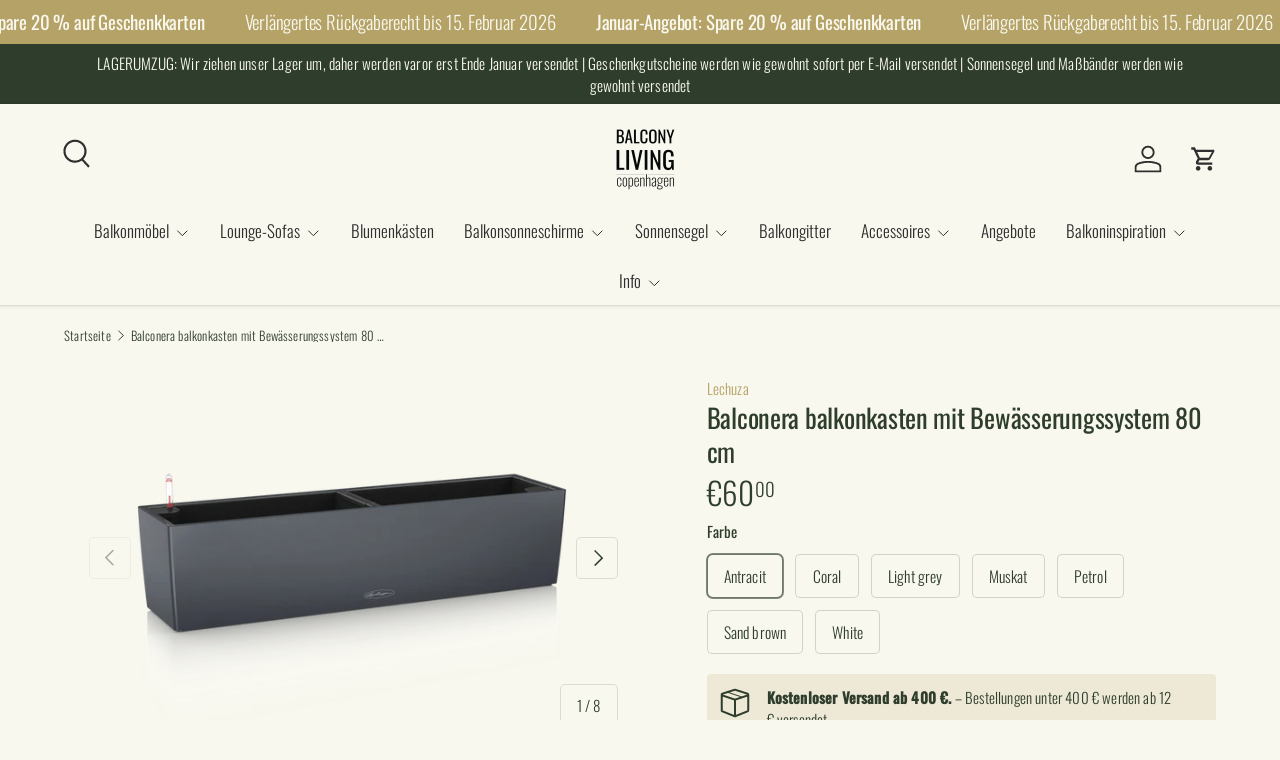

--- FILE ---
content_type: text/html; charset=utf-8
request_url: https://balconyliving.de/products/balkonkasten-mit-bewasserungssystem-von-lechuza-80-cm
body_size: 35005
content:
<!doctype html>
<html class="no-js" lang="de" dir="ltr">
<head><meta charset="utf-8">
<meta name="viewport" content="width=device-width,initial-scale=1">
<title>Balconera balkonkasten mit Bewässerungssystem 80 cm &ndash; Balconyliving.de</title><link rel="canonical" href="https://balconyliving.de/products/balkonkasten-mit-bewasserungssystem-von-lechuza-80-cm"><link rel="icon" href="//balconyliving.de/cdn/shop/files/Balcony_Living_logo_500x500_px.png?crop=center&height=48&v=1666161512&width=48" type="image/png">
  <link rel="apple-touch-icon" href="//balconyliving.de/cdn/shop/files/Balcony_Living_logo_500x500_px.png?crop=center&height=180&v=1666161512&width=180"><meta name="description" content="Selbstbewässerungssystem Einfaches Nachfüllen von Wasser Abnehmbarer Pflanzkasten Balconera Balkonkasten mit Selbstbewässerungssystem von Lechuza aus Polypropylen. Mit diesem Balkonkasten bieten Sie Ihren Pflanzen die beste Wachstumsbedingungen. Der Balkonkasten hat einen eingebauten Pflanzenbehälter, der entfernt werd"><meta property="og:site_name" content="Balconyliving.de">
<meta property="og:url" content="https://balconyliving.de/products/balkonkasten-mit-bewasserungssystem-von-lechuza-80-cm">
<meta property="og:title" content="Balconera balkonkasten mit Bewässerungssystem 80 cm">
<meta property="og:type" content="product">
<meta property="og:description" content="Selbstbewässerungssystem Einfaches Nachfüllen von Wasser Abnehmbarer Pflanzkasten Balconera Balkonkasten mit Selbstbewässerungssystem von Lechuza aus Polypropylen. Mit diesem Balkonkasten bieten Sie Ihren Pflanzen die beste Wachstumsbedingungen. Der Balkonkasten hat einen eingebauten Pflanzenbehälter, der entfernt werd"><meta property="og:image" content="http://balconyliving.de/cdn/shop/products/Lechuza-Balconera-Farbe-80-Balkon-Blumen-Kasten-Selbstwasserung-Slate-Anthracit-Grey.png?crop=center&height=1200&v=1673861678&width=1200">
  <meta property="og:image:secure_url" content="https://balconyliving.de/cdn/shop/products/Lechuza-Balconera-Farbe-80-Balkon-Blumen-Kasten-Selbstwasserung-Slate-Anthracit-Grey.png?crop=center&height=1200&v=1673861678&width=1200">
  <meta property="og:image:width" content="1500">
  <meta property="og:image:height" content="1000"><meta property="og:price:amount" content="60,00">
  <meta property="og:price:currency" content="EUR"><meta name="twitter:card" content="summary_large_image">
<meta name="twitter:title" content="Balconera balkonkasten mit Bewässerungssystem 80 cm">
<meta name="twitter:description" content="Selbstbewässerungssystem Einfaches Nachfüllen von Wasser Abnehmbarer Pflanzkasten Balconera Balkonkasten mit Selbstbewässerungssystem von Lechuza aus Polypropylen. Mit diesem Balkonkasten bieten Sie Ihren Pflanzen die beste Wachstumsbedingungen. Der Balkonkasten hat einen eingebauten Pflanzenbehälter, der entfernt werd">
<link rel="preload" href="//balconyliving.de/cdn/shop/t/8/assets/main.css?v=162910082393597496611761657635" as="style"><style data-shopify>
@font-face {
  font-family: Oswald;
  font-weight: 300;
  font-style: normal;
  font-display: swap;
  src: url("//balconyliving.de/cdn/fonts/oswald/oswald_n3.5e1367501ca69370d84b28bb3e29485e5178d388.woff2") format("woff2"),
       url("//balconyliving.de/cdn/fonts/oswald/oswald_n3.cfa18f7353e13af9f0069f6d616bed3d258993d6.woff") format("woff");
}
@font-face {
  font-family: Oswald;
  font-weight: 500;
  font-style: normal;
  font-display: swap;
  src: url("//balconyliving.de/cdn/fonts/oswald/oswald_n5.8ad4910bfdb43e150746ef7aa67f3553e3abe8e2.woff2") format("woff2"),
       url("//balconyliving.de/cdn/fonts/oswald/oswald_n5.93ee52108163c48c91111cf33b0a57021467b66e.woff") format("woff");
}
@font-face {
  font-family: Oswald;
  font-weight: 400;
  font-style: normal;
  font-display: swap;
  src: url("//balconyliving.de/cdn/fonts/oswald/oswald_n4.7760ed7a63e536050f64bb0607ff70ce07a480bd.woff2") format("woff2"),
       url("//balconyliving.de/cdn/fonts/oswald/oswald_n4.ae5e497f60fc686568afe76e9ff1872693c533e9.woff") format("woff");
}
@font-face {
  font-family: Oswald;
  font-weight: 300;
  font-style: normal;
  font-display: swap;
  src: url("//balconyliving.de/cdn/fonts/oswald/oswald_n3.5e1367501ca69370d84b28bb3e29485e5178d388.woff2") format("woff2"),
       url("//balconyliving.de/cdn/fonts/oswald/oswald_n3.cfa18f7353e13af9f0069f6d616bed3d258993d6.woff") format("woff");
}
:root {
      --bg-color: 249 248 239 / 1.0;
      --bg-color-og: 249 248 239 / 1.0;
      --heading-color: 47 62 44;
      --text-color: 47 62 44;
      --text-color-og: 47 62 44;
      --scrollbar-color: 47 62 44;
      --link-color: 181 162 102;
      --link-color-og: 181 162 102;
      --star-color: 201 115 21;
      --sale-price-color: 181 162 102;--swatch-border-color-default: 209 211 200;
        --swatch-border-color-active: 148 155 142;
        --swatch-card-size: 28px;
        --swatch-variant-picker-size: 80px;--color-scheme-1-bg: 238 232 215 / 1.0;
      --color-scheme-1-grad: ;
      --color-scheme-1-heading: 47 62 44;
      --color-scheme-1-text: 47 62 44;
      --color-scheme-1-btn-bg: 201 115 21;
      --color-scheme-1-btn-text: 238 232 215;
      --color-scheme-1-btn-bg-hover: 210 140 62;--color-scheme-2-bg: 181 162 102 / 1.0;
      --color-scheme-2-grad: ;
      --color-scheme-2-heading: 249 248 239;
      --color-scheme-2-text: 249 248 239;
      --color-scheme-2-btn-bg: 249 248 239;
      --color-scheme-2-btn-text: 47 62 44;
      --color-scheme-2-btn-bg-hover: 226 227 219;--color-scheme-3-bg: 249 248 239 / 1.0;
      --color-scheme-3-grad: ;
      --color-scheme-3-heading: 47 62 44;
      --color-scheme-3-text: 47 62 44;
      --color-scheme-3-btn-bg: 181 162 102;
      --color-scheme-3-btn-text: 47 62 44;
      --color-scheme-3-btn-bg-hover: 167 154 102;

      --drawer-bg-color: 249 248 239 / 1.0;
      --drawer-text-color: 47 62 44;

      --panel-bg-color: 249 248 239 / 1.0;
      --panel-heading-color: 47 62 44;
      --panel-text-color: 47 62 44;

      --in-stock-text-color: 47 62 44;
      --low-stock-text-color: 47 62 44;
      --very-low-stock-text-color: 47 62 44;
      --no-stock-text-color: 83 86 90;
      --no-stock-backordered-text-color: 83 86 90;

      --error-bg-color: 201 115 21;
      --error-text-color: 47 62 44;
      --success-bg-color: 47 62 44;
      --success-text-color: 249 248 239;
      --info-bg-color: 238 232 215;
      --info-text-color: 47 62 44;

      --heading-font-family: Oswald, sans-serif;
      --heading-font-style: normal;
      --heading-font-weight: 400;
      --heading-scale-start: 2;
      --heading-letter-spacing: -0.01em;

      --navigation-font-family: Oswald, sans-serif;
      --navigation-font-style: normal;
      --navigation-font-weight: 300;
      --navigation-letter-spacing: 0.0em;--heading-text-transform: none;
--subheading-text-transform: none;
      --body-font-family: Oswald, sans-serif;
      --body-font-style: normal;
      --body-font-weight: 300;
      --body-font-size: 17;
      --body-font-size-px: 17px;
      --body-letter-spacing: 0.01em;

      --section-gap: 32;
      --heading-gap: calc(8 * var(--space-unit));--heading-gap: calc(6 * var(--space-unit));--grid-column-gap: 20px;
      --product-card-gap: 20px;--btn-bg-color: 201 115 21;
      --btn-bg-hover-color: 211 142 66;
      --btn-text-color: 249 248 239;
      --btn-bg-color-og: 201 115 21;
      --btn-text-color-og: 249 248 239;
      --btn-alt-bg-color: 249 248 239;
      --btn-alt-bg-alpha: 1.0;
      --btn-alt-text-color: 47 62 44;
      --btn-border-width: 1px;
      --btn-padding-y: 12px;
      --btn-text-size: 0.92em;

      
      --btn-border-radius: 5px;
      

      --btn-lg-border-radius: 50%;
      --btn-icon-border-radius: 50%;
      --input-with-btn-inner-radius: var(--btn-border-radius);

      --input-bg-color: 249 248 239 / 1.0;
      --input-text-color: 47 62 44;
      --input-border-width: 1px;
      --input-border-radius: 4px;
      --textarea-border-radius: 4px;
      --input-border-radius: 5px;
      --input-bg-color-diff-3: #f5f3e4;
      --input-bg-color-diff-6: #f1eed9;

      --modal-border-radius: 0px;
      --modal-overlay-color: 0 0 0;
      --modal-overlay-opacity: 0.4;
      --drawer-border-radius: 0px;
      --overlay-border-radius: 4px;--custom-label-bg-color: 201 115 21;
      --custom-label-text-color: 249 248 239;--sale-label-bg-color: 181 162 102;
      --sale-label-text-color: 249 248 239;--sold-out-label-bg-color: 48 46 46;
      --sold-out-label-text-color: 249 248 239;--new-label-bg-color: 47 62 44;
      --new-label-text-color: 249 248 239;--preorder-label-bg-color: 249 248 239;
      --preorder-label-text-color: 48 46 46;

      --page-width: 2010px;
      --gutter-sm: 20px;
      --gutter-md: 48px;
      --gutter-lg: 64px;

      --payment-terms-bg-color: #f9f8ef;

      --coll-card-bg-color: rgba(0,0,0,0);
      --coll-card-border-color: rgba(0,0,0,0);

      --card-bg-color: 249 248 239;
      --card-text-color: 47 62 44;
      --card-border-color: rgba(0,0,0,0);
        
          --aos-animate-duration: 1.1s;
        

        
          --aos-min-width: 0;
        
      

      --reading-width: 48em;
        --cart-savings-color: 201 115 21
      
    }@media (max-width: 769px) {
      :root {
        --reading-width: 36em;
      }
    }
  </style><link rel="stylesheet" href="//balconyliving.de/cdn/shop/t/8/assets/main.css?v=162910082393597496611761657635">
  <script src="//balconyliving.de/cdn/shop/t/8/assets/main.js?v=59018248527195126061761656354" defer="defer"></script><link rel="preload" href="//balconyliving.de/cdn/fonts/oswald/oswald_n3.5e1367501ca69370d84b28bb3e29485e5178d388.woff2" as="font" type="font/woff2" crossorigin fetchpriority="high"><link rel="preload" href="//balconyliving.de/cdn/fonts/oswald/oswald_n4.7760ed7a63e536050f64bb0607ff70ce07a480bd.woff2" as="font" type="font/woff2" crossorigin fetchpriority="high"><script>window.performance && window.performance.mark && window.performance.mark('shopify.content_for_header.start');</script><meta name="google-site-verification" content="8gnu5wGg_RcPmw5LRet1vdG2tlqAGrMJmG1xztJ2WtE">
<meta id="shopify-digital-wallet" name="shopify-digital-wallet" content="/61623959717/digital_wallets/dialog">
<meta name="shopify-checkout-api-token" content="cb52229cfafca7dd3245510226f67293">
<meta id="in-context-paypal-metadata" data-shop-id="61623959717" data-venmo-supported="false" data-environment="production" data-locale="de_DE" data-paypal-v4="true" data-currency="EUR">
<link rel="alternate" type="application/json+oembed" href="https://balconyliving.de/products/balkonkasten-mit-bewasserungssystem-von-lechuza-80-cm.oembed">
<script async="async" src="/checkouts/internal/preloads.js?locale=de-DE"></script>
<script id="shopify-features" type="application/json">{"accessToken":"cb52229cfafca7dd3245510226f67293","betas":["rich-media-storefront-analytics"],"domain":"balconyliving.de","predictiveSearch":true,"shopId":61623959717,"locale":"de"}</script>
<script>var Shopify = Shopify || {};
Shopify.shop = "balconyliving-de.myshopify.com";
Shopify.locale = "de";
Shopify.currency = {"active":"EUR","rate":"1.0"};
Shopify.country = "DE";
Shopify.theme = {"name":"Opdateret kopi af Canopy Development NEW THEME DE","id":188001124684,"schema_name":"Canopy","schema_version":"7.0.1","theme_store_id":732,"role":"main"};
Shopify.theme.handle = "null";
Shopify.theme.style = {"id":null,"handle":null};
Shopify.cdnHost = "balconyliving.de/cdn";
Shopify.routes = Shopify.routes || {};
Shopify.routes.root = "/";</script>
<script type="module">!function(o){(o.Shopify=o.Shopify||{}).modules=!0}(window);</script>
<script>!function(o){function n(){var o=[];function n(){o.push(Array.prototype.slice.apply(arguments))}return n.q=o,n}var t=o.Shopify=o.Shopify||{};t.loadFeatures=n(),t.autoloadFeatures=n()}(window);</script>
<script id="shop-js-analytics" type="application/json">{"pageType":"product"}</script>
<script defer="defer" async type="module" src="//balconyliving.de/cdn/shopifycloud/shop-js/modules/v2/client.init-shop-cart-sync_HUjMWWU5.de.esm.js"></script>
<script defer="defer" async type="module" src="//balconyliving.de/cdn/shopifycloud/shop-js/modules/v2/chunk.common_QpfDqRK1.esm.js"></script>
<script type="module">
  await import("//balconyliving.de/cdn/shopifycloud/shop-js/modules/v2/client.init-shop-cart-sync_HUjMWWU5.de.esm.js");
await import("//balconyliving.de/cdn/shopifycloud/shop-js/modules/v2/chunk.common_QpfDqRK1.esm.js");

  window.Shopify.SignInWithShop?.initShopCartSync?.({"fedCMEnabled":true,"windoidEnabled":true});

</script>
<script>(function() {
  var isLoaded = false;
  function asyncLoad() {
    if (isLoaded) return;
    isLoaded = true;
    var urls = ["https:\/\/cdn.assortion.com\/app.js?shop=balconyliving-de.myshopify.com","https:\/\/storage.nfcube.com\/instafeed-86a03779a898ba672c8130ed0c59f4f2.js?shop=balconyliving-de.myshopify.com","https:\/\/cdn-assets.custompricecalculator.com\/shopify\/calculator.js?shop=balconyliving-de.myshopify.com"];
    for (var i = 0; i < urls.length; i++) {
      var s = document.createElement('script');
      s.type = 'text/javascript';
      s.async = true;
      s.src = urls[i];
      var x = document.getElementsByTagName('script')[0];
      x.parentNode.insertBefore(s, x);
    }
  };
  if(window.attachEvent) {
    window.attachEvent('onload', asyncLoad);
  } else {
    window.addEventListener('load', asyncLoad, false);
  }
})();</script>
<script id="__st">var __st={"a":61623959717,"offset":3600,"reqid":"1fc0bb3e-870b-4d4e-9351-25cf5fb5ca68-1768814027","pageurl":"balconyliving.de\/products\/balkonkasten-mit-bewasserungssystem-von-lechuza-80-cm","u":"6f944f15ea24","p":"product","rtyp":"product","rid":8137239462053};</script>
<script>window.ShopifyPaypalV4VisibilityTracking = true;</script>
<script id="captcha-bootstrap">!function(){'use strict';const t='contact',e='account',n='new_comment',o=[[t,t],['blogs',n],['comments',n],[t,'customer']],c=[[e,'customer_login'],[e,'guest_login'],[e,'recover_customer_password'],[e,'create_customer']],r=t=>t.map((([t,e])=>`form[action*='/${t}']:not([data-nocaptcha='true']) input[name='form_type'][value='${e}']`)).join(','),a=t=>()=>t?[...document.querySelectorAll(t)].map((t=>t.form)):[];function s(){const t=[...o],e=r(t);return a(e)}const i='password',u='form_key',d=['recaptcha-v3-token','g-recaptcha-response','h-captcha-response',i],f=()=>{try{return window.sessionStorage}catch{return}},m='__shopify_v',_=t=>t.elements[u];function p(t,e,n=!1){try{const o=window.sessionStorage,c=JSON.parse(o.getItem(e)),{data:r}=function(t){const{data:e,action:n}=t;return t[m]||n?{data:e,action:n}:{data:t,action:n}}(c);for(const[e,n]of Object.entries(r))t.elements[e]&&(t.elements[e].value=n);n&&o.removeItem(e)}catch(o){console.error('form repopulation failed',{error:o})}}const l='form_type',E='cptcha';function T(t){t.dataset[E]=!0}const w=window,h=w.document,L='Shopify',v='ce_forms',y='captcha';let A=!1;((t,e)=>{const n=(g='f06e6c50-85a8-45c8-87d0-21a2b65856fe',I='https://cdn.shopify.com/shopifycloud/storefront-forms-hcaptcha/ce_storefront_forms_captcha_hcaptcha.v1.5.2.iife.js',D={infoText:'Durch hCaptcha geschützt',privacyText:'Datenschutz',termsText:'Allgemeine Geschäftsbedingungen'},(t,e,n)=>{const o=w[L][v],c=o.bindForm;if(c)return c(t,g,e,D).then(n);var r;o.q.push([[t,g,e,D],n]),r=I,A||(h.body.append(Object.assign(h.createElement('script'),{id:'captcha-provider',async:!0,src:r})),A=!0)});var g,I,D;w[L]=w[L]||{},w[L][v]=w[L][v]||{},w[L][v].q=[],w[L][y]=w[L][y]||{},w[L][y].protect=function(t,e){n(t,void 0,e),T(t)},Object.freeze(w[L][y]),function(t,e,n,w,h,L){const[v,y,A,g]=function(t,e,n){const i=e?o:[],u=t?c:[],d=[...i,...u],f=r(d),m=r(i),_=r(d.filter((([t,e])=>n.includes(e))));return[a(f),a(m),a(_),s()]}(w,h,L),I=t=>{const e=t.target;return e instanceof HTMLFormElement?e:e&&e.form},D=t=>v().includes(t);t.addEventListener('submit',(t=>{const e=I(t);if(!e)return;const n=D(e)&&!e.dataset.hcaptchaBound&&!e.dataset.recaptchaBound,o=_(e),c=g().includes(e)&&(!o||!o.value);(n||c)&&t.preventDefault(),c&&!n&&(function(t){try{if(!f())return;!function(t){const e=f();if(!e)return;const n=_(t);if(!n)return;const o=n.value;o&&e.removeItem(o)}(t);const e=Array.from(Array(32),(()=>Math.random().toString(36)[2])).join('');!function(t,e){_(t)||t.append(Object.assign(document.createElement('input'),{type:'hidden',name:u})),t.elements[u].value=e}(t,e),function(t,e){const n=f();if(!n)return;const o=[...t.querySelectorAll(`input[type='${i}']`)].map((({name:t})=>t)),c=[...d,...o],r={};for(const[a,s]of new FormData(t).entries())c.includes(a)||(r[a]=s);n.setItem(e,JSON.stringify({[m]:1,action:t.action,data:r}))}(t,e)}catch(e){console.error('failed to persist form',e)}}(e),e.submit())}));const S=(t,e)=>{t&&!t.dataset[E]&&(n(t,e.some((e=>e===t))),T(t))};for(const o of['focusin','change'])t.addEventListener(o,(t=>{const e=I(t);D(e)&&S(e,y())}));const B=e.get('form_key'),M=e.get(l),P=B&&M;t.addEventListener('DOMContentLoaded',(()=>{const t=y();if(P)for(const e of t)e.elements[l].value===M&&p(e,B);[...new Set([...A(),...v().filter((t=>'true'===t.dataset.shopifyCaptcha))])].forEach((e=>S(e,t)))}))}(h,new URLSearchParams(w.location.search),n,t,e,['guest_login'])})(!0,!0)}();</script>
<script integrity="sha256-4kQ18oKyAcykRKYeNunJcIwy7WH5gtpwJnB7kiuLZ1E=" data-source-attribution="shopify.loadfeatures" defer="defer" src="//balconyliving.de/cdn/shopifycloud/storefront/assets/storefront/load_feature-a0a9edcb.js" crossorigin="anonymous"></script>
<script data-source-attribution="shopify.dynamic_checkout.dynamic.init">var Shopify=Shopify||{};Shopify.PaymentButton=Shopify.PaymentButton||{isStorefrontPortableWallets:!0,init:function(){window.Shopify.PaymentButton.init=function(){};var t=document.createElement("script");t.src="https://balconyliving.de/cdn/shopifycloud/portable-wallets/latest/portable-wallets.de.js",t.type="module",document.head.appendChild(t)}};
</script>
<script data-source-attribution="shopify.dynamic_checkout.buyer_consent">
  function portableWalletsHideBuyerConsent(e){var t=document.getElementById("shopify-buyer-consent"),n=document.getElementById("shopify-subscription-policy-button");t&&n&&(t.classList.add("hidden"),t.setAttribute("aria-hidden","true"),n.removeEventListener("click",e))}function portableWalletsShowBuyerConsent(e){var t=document.getElementById("shopify-buyer-consent"),n=document.getElementById("shopify-subscription-policy-button");t&&n&&(t.classList.remove("hidden"),t.removeAttribute("aria-hidden"),n.addEventListener("click",e))}window.Shopify?.PaymentButton&&(window.Shopify.PaymentButton.hideBuyerConsent=portableWalletsHideBuyerConsent,window.Shopify.PaymentButton.showBuyerConsent=portableWalletsShowBuyerConsent);
</script>
<script data-source-attribution="shopify.dynamic_checkout.cart.bootstrap">document.addEventListener("DOMContentLoaded",(function(){function t(){return document.querySelector("shopify-accelerated-checkout-cart, shopify-accelerated-checkout")}if(t())Shopify.PaymentButton.init();else{new MutationObserver((function(e,n){t()&&(Shopify.PaymentButton.init(),n.disconnect())})).observe(document.body,{childList:!0,subtree:!0})}}));
</script>
<link id="shopify-accelerated-checkout-styles" rel="stylesheet" media="screen" href="https://balconyliving.de/cdn/shopifycloud/portable-wallets/latest/accelerated-checkout-backwards-compat.css" crossorigin="anonymous">
<style id="shopify-accelerated-checkout-cart">
        #shopify-buyer-consent {
  margin-top: 1em;
  display: inline-block;
  width: 100%;
}

#shopify-buyer-consent.hidden {
  display: none;
}

#shopify-subscription-policy-button {
  background: none;
  border: none;
  padding: 0;
  text-decoration: underline;
  font-size: inherit;
  cursor: pointer;
}

#shopify-subscription-policy-button::before {
  box-shadow: none;
}

      </style>
<script id="sections-script" data-sections="header,footer" defer="defer" src="//balconyliving.de/cdn/shop/t/8/compiled_assets/scripts.js?v=1397"></script>
<script>window.performance && window.performance.mark && window.performance.mark('shopify.content_for_header.end');</script>

    <script src="//balconyliving.de/cdn/shop/t/8/assets/animate-on-scroll.js?v=15249566486942820451761656353" defer="defer"></script>
    <link rel="stylesheet" href="//balconyliving.de/cdn/shop/t/8/assets/animate-on-scroll.css?v=62865576715456057531761656353">
  

  <script>document.documentElement.className = document.documentElement.className.replace('no-js', 'js');</script><!-- CC Custom Head Start --><!-- CC Custom Head End --><!-- BEGIN app block: shopify://apps/apippa-custom-price-calc/blocks/cpc-app-embed/c499fa68-8478-4285-a3f7-27654dd66c3e -->    
    <script>console.log("Not inside Theme Editor");</script>
    
      <!-- Injecting jQuery from CDN -->
    
      <script>
        (function() {
          function loadScript(src, callback) {
            var script = document.createElement('script');
            script.src = src;
            script.type = 'text/javascript';
            script.onload = callback;
            document.head.appendChild(script);
          }
      
          function loadCalculator() {
            loadScript('https://cdn-assets.custompricecalculator.com/shopify/calculator.js', function() {
              console.log('Calculator script loaded!');
            });
          }
          setTimeout(function(){
          if (typeof window.jQuery === 'undefined') {
            loadScript('https://ajax.googleapis.com/ajax/libs/jquery/3.7.1/jquery.min.js', function() {
              console.log('jQuery loaded!');
              loadCalculator();
            });
          } else {
            console.log('jQuery already present!');
            loadCalculator();
          }
        }, 800);
        })();
      </script>
       
    
  
  <!-- END app block --><link href="https://monorail-edge.shopifysvc.com" rel="dns-prefetch">
<script>(function(){if ("sendBeacon" in navigator && "performance" in window) {try {var session_token_from_headers = performance.getEntriesByType('navigation')[0].serverTiming.find(x => x.name == '_s').description;} catch {var session_token_from_headers = undefined;}var session_cookie_matches = document.cookie.match(/_shopify_s=([^;]*)/);var session_token_from_cookie = session_cookie_matches && session_cookie_matches.length === 2 ? session_cookie_matches[1] : "";var session_token = session_token_from_headers || session_token_from_cookie || "";function handle_abandonment_event(e) {var entries = performance.getEntries().filter(function(entry) {return /monorail-edge.shopifysvc.com/.test(entry.name);});if (!window.abandonment_tracked && entries.length === 0) {window.abandonment_tracked = true;var currentMs = Date.now();var navigation_start = performance.timing.navigationStart;var payload = {shop_id: 61623959717,url: window.location.href,navigation_start,duration: currentMs - navigation_start,session_token,page_type: "product"};window.navigator.sendBeacon("https://monorail-edge.shopifysvc.com/v1/produce", JSON.stringify({schema_id: "online_store_buyer_site_abandonment/1.1",payload: payload,metadata: {event_created_at_ms: currentMs,event_sent_at_ms: currentMs}}));}}window.addEventListener('pagehide', handle_abandonment_event);}}());</script>
<script id="web-pixels-manager-setup">(function e(e,d,r,n,o){if(void 0===o&&(o={}),!Boolean(null===(a=null===(i=window.Shopify)||void 0===i?void 0:i.analytics)||void 0===a?void 0:a.replayQueue)){var i,a;window.Shopify=window.Shopify||{};var t=window.Shopify;t.analytics=t.analytics||{};var s=t.analytics;s.replayQueue=[],s.publish=function(e,d,r){return s.replayQueue.push([e,d,r]),!0};try{self.performance.mark("wpm:start")}catch(e){}var l=function(){var e={modern:/Edge?\/(1{2}[4-9]|1[2-9]\d|[2-9]\d{2}|\d{4,})\.\d+(\.\d+|)|Firefox\/(1{2}[4-9]|1[2-9]\d|[2-9]\d{2}|\d{4,})\.\d+(\.\d+|)|Chrom(ium|e)\/(9{2}|\d{3,})\.\d+(\.\d+|)|(Maci|X1{2}).+ Version\/(15\.\d+|(1[6-9]|[2-9]\d|\d{3,})\.\d+)([,.]\d+|)( \(\w+\)|)( Mobile\/\w+|) Safari\/|Chrome.+OPR\/(9{2}|\d{3,})\.\d+\.\d+|(CPU[ +]OS|iPhone[ +]OS|CPU[ +]iPhone|CPU IPhone OS|CPU iPad OS)[ +]+(15[._]\d+|(1[6-9]|[2-9]\d|\d{3,})[._]\d+)([._]\d+|)|Android:?[ /-](13[3-9]|1[4-9]\d|[2-9]\d{2}|\d{4,})(\.\d+|)(\.\d+|)|Android.+Firefox\/(13[5-9]|1[4-9]\d|[2-9]\d{2}|\d{4,})\.\d+(\.\d+|)|Android.+Chrom(ium|e)\/(13[3-9]|1[4-9]\d|[2-9]\d{2}|\d{4,})\.\d+(\.\d+|)|SamsungBrowser\/([2-9]\d|\d{3,})\.\d+/,legacy:/Edge?\/(1[6-9]|[2-9]\d|\d{3,})\.\d+(\.\d+|)|Firefox\/(5[4-9]|[6-9]\d|\d{3,})\.\d+(\.\d+|)|Chrom(ium|e)\/(5[1-9]|[6-9]\d|\d{3,})\.\d+(\.\d+|)([\d.]+$|.*Safari\/(?![\d.]+ Edge\/[\d.]+$))|(Maci|X1{2}).+ Version\/(10\.\d+|(1[1-9]|[2-9]\d|\d{3,})\.\d+)([,.]\d+|)( \(\w+\)|)( Mobile\/\w+|) Safari\/|Chrome.+OPR\/(3[89]|[4-9]\d|\d{3,})\.\d+\.\d+|(CPU[ +]OS|iPhone[ +]OS|CPU[ +]iPhone|CPU IPhone OS|CPU iPad OS)[ +]+(10[._]\d+|(1[1-9]|[2-9]\d|\d{3,})[._]\d+)([._]\d+|)|Android:?[ /-](13[3-9]|1[4-9]\d|[2-9]\d{2}|\d{4,})(\.\d+|)(\.\d+|)|Mobile Safari.+OPR\/([89]\d|\d{3,})\.\d+\.\d+|Android.+Firefox\/(13[5-9]|1[4-9]\d|[2-9]\d{2}|\d{4,})\.\d+(\.\d+|)|Android.+Chrom(ium|e)\/(13[3-9]|1[4-9]\d|[2-9]\d{2}|\d{4,})\.\d+(\.\d+|)|Android.+(UC? ?Browser|UCWEB|U3)[ /]?(15\.([5-9]|\d{2,})|(1[6-9]|[2-9]\d|\d{3,})\.\d+)\.\d+|SamsungBrowser\/(5\.\d+|([6-9]|\d{2,})\.\d+)|Android.+MQ{2}Browser\/(14(\.(9|\d{2,})|)|(1[5-9]|[2-9]\d|\d{3,})(\.\d+|))(\.\d+|)|K[Aa][Ii]OS\/(3\.\d+|([4-9]|\d{2,})\.\d+)(\.\d+|)/},d=e.modern,r=e.legacy,n=navigator.userAgent;return n.match(d)?"modern":n.match(r)?"legacy":"unknown"}(),u="modern"===l?"modern":"legacy",c=(null!=n?n:{modern:"",legacy:""})[u],f=function(e){return[e.baseUrl,"/wpm","/b",e.hashVersion,"modern"===e.buildTarget?"m":"l",".js"].join("")}({baseUrl:d,hashVersion:r,buildTarget:u}),m=function(e){var d=e.version,r=e.bundleTarget,n=e.surface,o=e.pageUrl,i=e.monorailEndpoint;return{emit:function(e){var a=e.status,t=e.errorMsg,s=(new Date).getTime(),l=JSON.stringify({metadata:{event_sent_at_ms:s},events:[{schema_id:"web_pixels_manager_load/3.1",payload:{version:d,bundle_target:r,page_url:o,status:a,surface:n,error_msg:t},metadata:{event_created_at_ms:s}}]});if(!i)return console&&console.warn&&console.warn("[Web Pixels Manager] No Monorail endpoint provided, skipping logging."),!1;try{return self.navigator.sendBeacon.bind(self.navigator)(i,l)}catch(e){}var u=new XMLHttpRequest;try{return u.open("POST",i,!0),u.setRequestHeader("Content-Type","text/plain"),u.send(l),!0}catch(e){return console&&console.warn&&console.warn("[Web Pixels Manager] Got an unhandled error while logging to Monorail."),!1}}}}({version:r,bundleTarget:l,surface:e.surface,pageUrl:self.location.href,monorailEndpoint:e.monorailEndpoint});try{o.browserTarget=l,function(e){var d=e.src,r=e.async,n=void 0===r||r,o=e.onload,i=e.onerror,a=e.sri,t=e.scriptDataAttributes,s=void 0===t?{}:t,l=document.createElement("script"),u=document.querySelector("head"),c=document.querySelector("body");if(l.async=n,l.src=d,a&&(l.integrity=a,l.crossOrigin="anonymous"),s)for(var f in s)if(Object.prototype.hasOwnProperty.call(s,f))try{l.dataset[f]=s[f]}catch(e){}if(o&&l.addEventListener("load",o),i&&l.addEventListener("error",i),u)u.appendChild(l);else{if(!c)throw new Error("Did not find a head or body element to append the script");c.appendChild(l)}}({src:f,async:!0,onload:function(){if(!function(){var e,d;return Boolean(null===(d=null===(e=window.Shopify)||void 0===e?void 0:e.analytics)||void 0===d?void 0:d.initialized)}()){var d=window.webPixelsManager.init(e)||void 0;if(d){var r=window.Shopify.analytics;r.replayQueue.forEach((function(e){var r=e[0],n=e[1],o=e[2];d.publishCustomEvent(r,n,o)})),r.replayQueue=[],r.publish=d.publishCustomEvent,r.visitor=d.visitor,r.initialized=!0}}},onerror:function(){return m.emit({status:"failed",errorMsg:"".concat(f," has failed to load")})},sri:function(e){var d=/^sha384-[A-Za-z0-9+/=]+$/;return"string"==typeof e&&d.test(e)}(c)?c:"",scriptDataAttributes:o}),m.emit({status:"loading"})}catch(e){m.emit({status:"failed",errorMsg:(null==e?void 0:e.message)||"Unknown error"})}}})({shopId: 61623959717,storefrontBaseUrl: "https://balconyliving.de",extensionsBaseUrl: "https://extensions.shopifycdn.com/cdn/shopifycloud/web-pixels-manager",monorailEndpoint: "https://monorail-edge.shopifysvc.com/unstable/produce_batch",surface: "storefront-renderer",enabledBetaFlags: ["2dca8a86"],webPixelsConfigList: [{"id":"3778969932","configuration":"{\"accountID\":\"Yj45Zj\",\"webPixelConfig\":\"eyJlbmFibGVBZGRlZFRvQ2FydEV2ZW50cyI6IHRydWV9\"}","eventPayloadVersion":"v1","runtimeContext":"STRICT","scriptVersion":"524f6c1ee37bacdca7657a665bdca589","type":"APP","apiClientId":123074,"privacyPurposes":["ANALYTICS","MARKETING"],"dataSharingAdjustments":{"protectedCustomerApprovalScopes":["read_customer_address","read_customer_email","read_customer_name","read_customer_personal_data","read_customer_phone"]}},{"id":"342917452","configuration":"{\"pixel_id\":\"198104401546769\",\"pixel_type\":\"facebook_pixel\",\"metaapp_system_user_token\":\"-\"}","eventPayloadVersion":"v1","runtimeContext":"OPEN","scriptVersion":"ca16bc87fe92b6042fbaa3acc2fbdaa6","type":"APP","apiClientId":2329312,"privacyPurposes":["ANALYTICS","MARKETING","SALE_OF_DATA"],"dataSharingAdjustments":{"protectedCustomerApprovalScopes":["read_customer_address","read_customer_email","read_customer_name","read_customer_personal_data","read_customer_phone"]}},{"id":"134414668","eventPayloadVersion":"1","runtimeContext":"LAX","scriptVersion":"1","type":"CUSTOM","privacyPurposes":[],"name":"Reaktion pixel DE"},{"id":"shopify-app-pixel","configuration":"{}","eventPayloadVersion":"v1","runtimeContext":"STRICT","scriptVersion":"0450","apiClientId":"shopify-pixel","type":"APP","privacyPurposes":["ANALYTICS","MARKETING"]},{"id":"shopify-custom-pixel","eventPayloadVersion":"v1","runtimeContext":"LAX","scriptVersion":"0450","apiClientId":"shopify-pixel","type":"CUSTOM","privacyPurposes":["ANALYTICS","MARKETING"]}],isMerchantRequest: false,initData: {"shop":{"name":"Balconyliving.de","paymentSettings":{"currencyCode":"EUR"},"myshopifyDomain":"balconyliving-de.myshopify.com","countryCode":"DK","storefrontUrl":"https:\/\/balconyliving.de"},"customer":null,"cart":null,"checkout":null,"productVariants":[{"price":{"amount":60.0,"currencyCode":"EUR"},"product":{"title":"Balconera balkonkasten mit Bewässerungssystem 80 cm","vendor":"Lechuza","id":"8137239462053","untranslatedTitle":"Balconera balkonkasten mit Bewässerungssystem 80 cm","url":"\/products\/balkonkasten-mit-bewasserungssystem-von-lechuza-80-cm","type":"Blumenkasten"},"id":"42183914061989","image":{"src":"\/\/balconyliving.de\/cdn\/shop\/products\/Lechuza-Balconera-Farbe-80-Balkon-Blumen-Kasten-Selbstwasserung-Slate-Anthracit-Grey.png?v=1673861678"},"sku":"13-15683","title":"Antracit","untranslatedTitle":"Antracit"},{"price":{"amount":60.0,"currencyCode":"EUR"},"product":{"title":"Balconera balkonkasten mit Bewässerungssystem 80 cm","vendor":"Lechuza","id":"8137239462053","untranslatedTitle":"Balconera balkonkasten mit Bewässerungssystem 80 cm","url":"\/products\/balkonkasten-mit-bewasserungssystem-von-lechuza-80-cm","type":"Blumenkasten"},"id":"49087375966540","image":{"src":"\/\/balconyliving.de\/cdn\/shop\/products\/Lechuza-Balconera-Farbe-80-Balkon-Blumen-Kasten-Selbstwasserung-Slate-Anthracit-Grey.png?v=1673861678"},"sku":"13-15704","title":"Coral","untranslatedTitle":"Coral"},{"price":{"amount":60.0,"currencyCode":"EUR"},"product":{"title":"Balconera balkonkasten mit Bewässerungssystem 80 cm","vendor":"Lechuza","id":"8137239462053","untranslatedTitle":"Balconera balkonkasten mit Bewässerungssystem 80 cm","url":"\/products\/balkonkasten-mit-bewasserungssystem-von-lechuza-80-cm","type":"Blumenkasten"},"id":"42183914225829","image":{"src":"\/\/balconyliving.de\/cdn\/shop\/products\/Lechuza-Balconera-Farbe-80-Balkon-Blumen-Kasten-Selbstwasserung-Light-Grey.png?v=1673861678"},"sku":"13-15707","title":"Light grey","untranslatedTitle":"Light grey"},{"price":{"amount":60.0,"currencyCode":"EUR"},"product":{"title":"Balconera balkonkasten mit Bewässerungssystem 80 cm","vendor":"Lechuza","id":"8137239462053","untranslatedTitle":"Balconera balkonkasten mit Bewässerungssystem 80 cm","url":"\/products\/balkonkasten-mit-bewasserungssystem-von-lechuza-80-cm","type":"Blumenkasten"},"id":"42183914127525","image":{"src":"\/\/balconyliving.de\/cdn\/shop\/products\/Lechuza-Balconera-Farbe-80-Balkon-Blumen-Kasten-Selbstwasserung-Nutmeg.png?v=1673861678"},"sku":"13-15684","title":"Muskat","untranslatedTitle":"Muskat"},{"price":{"amount":60.0,"currencyCode":"EUR"},"product":{"title":"Balconera balkonkasten mit Bewässerungssystem 80 cm","vendor":"Lechuza","id":"8137239462053","untranslatedTitle":"Balconera balkonkasten mit Bewässerungssystem 80 cm","url":"\/products\/balkonkasten-mit-bewasserungssystem-von-lechuza-80-cm","type":"Blumenkasten"},"id":"42183914258597","image":{"src":"\/\/balconyliving.de\/cdn\/shop\/products\/Lechuza-Balconera-Farbe-80-Balkon-Blumen-Kasten-Selbstwasserung-Petrol-Blue.png?v=1673861678"},"sku":"13-15708","title":"Petrol","untranslatedTitle":"Petrol"},{"price":{"amount":60.0,"currencyCode":"EUR"},"product":{"title":"Balconera balkonkasten mit Bewässerungssystem 80 cm","vendor":"Lechuza","id":"8137239462053","untranslatedTitle":"Balconera balkonkasten mit Bewässerungssystem 80 cm","url":"\/products\/balkonkasten-mit-bewasserungssystem-von-lechuza-80-cm","type":"Blumenkasten"},"id":"42183914193061","image":{"src":"\/\/balconyliving.de\/cdn\/shop\/products\/Lechuza-Balconera-Farbe-80-Balkon-Blumen-Kasten-Selbstwasserung-Sand-Brown.png?v=1673861678"},"sku":"13-15706","title":"Sand brown","untranslatedTitle":"Sand brown"},{"price":{"amount":60.0,"currencyCode":"EUR"},"product":{"title":"Balconera balkonkasten mit Bewässerungssystem 80 cm","vendor":"Lechuza","id":"8137239462053","untranslatedTitle":"Balconera balkonkasten mit Bewässerungssystem 80 cm","url":"\/products\/balkonkasten-mit-bewasserungssystem-von-lechuza-80-cm","type":"Blumenkasten"},"id":"42183914094757","image":{"src":"\/\/balconyliving.de\/cdn\/shop\/products\/Lechuza-Balconera-Farbe-80-Balkon-Blumen-Kasten-Selbstwasserung-White.png?v=1673861678"},"sku":"13-15680","title":"White","untranslatedTitle":"White"}],"purchasingCompany":null},},"https://balconyliving.de/cdn","fcfee988w5aeb613cpc8e4bc33m6693e112",{"modern":"","legacy":""},{"shopId":"61623959717","storefrontBaseUrl":"https:\/\/balconyliving.de","extensionBaseUrl":"https:\/\/extensions.shopifycdn.com\/cdn\/shopifycloud\/web-pixels-manager","surface":"storefront-renderer","enabledBetaFlags":"[\"2dca8a86\"]","isMerchantRequest":"false","hashVersion":"fcfee988w5aeb613cpc8e4bc33m6693e112","publish":"custom","events":"[[\"page_viewed\",{}],[\"product_viewed\",{\"productVariant\":{\"price\":{\"amount\":60.0,\"currencyCode\":\"EUR\"},\"product\":{\"title\":\"Balconera balkonkasten mit Bewässerungssystem 80 cm\",\"vendor\":\"Lechuza\",\"id\":\"8137239462053\",\"untranslatedTitle\":\"Balconera balkonkasten mit Bewässerungssystem 80 cm\",\"url\":\"\/products\/balkonkasten-mit-bewasserungssystem-von-lechuza-80-cm\",\"type\":\"Blumenkasten\"},\"id\":\"42183914061989\",\"image\":{\"src\":\"\/\/balconyliving.de\/cdn\/shop\/products\/Lechuza-Balconera-Farbe-80-Balkon-Blumen-Kasten-Selbstwasserung-Slate-Anthracit-Grey.png?v=1673861678\"},\"sku\":\"13-15683\",\"title\":\"Antracit\",\"untranslatedTitle\":\"Antracit\"}}]]"});</script><script>
  window.ShopifyAnalytics = window.ShopifyAnalytics || {};
  window.ShopifyAnalytics.meta = window.ShopifyAnalytics.meta || {};
  window.ShopifyAnalytics.meta.currency = 'EUR';
  var meta = {"product":{"id":8137239462053,"gid":"gid:\/\/shopify\/Product\/8137239462053","vendor":"Lechuza","type":"Blumenkasten","handle":"balkonkasten-mit-bewasserungssystem-von-lechuza-80-cm","variants":[{"id":42183914061989,"price":6000,"name":"Balconera balkonkasten mit Bewässerungssystem 80 cm - Antracit","public_title":"Antracit","sku":"13-15683"},{"id":49087375966540,"price":6000,"name":"Balconera balkonkasten mit Bewässerungssystem 80 cm - Coral","public_title":"Coral","sku":"13-15704"},{"id":42183914225829,"price":6000,"name":"Balconera balkonkasten mit Bewässerungssystem 80 cm - Light grey","public_title":"Light grey","sku":"13-15707"},{"id":42183914127525,"price":6000,"name":"Balconera balkonkasten mit Bewässerungssystem 80 cm - Muskat","public_title":"Muskat","sku":"13-15684"},{"id":42183914258597,"price":6000,"name":"Balconera balkonkasten mit Bewässerungssystem 80 cm - Petrol","public_title":"Petrol","sku":"13-15708"},{"id":42183914193061,"price":6000,"name":"Balconera balkonkasten mit Bewässerungssystem 80 cm - Sand brown","public_title":"Sand brown","sku":"13-15706"},{"id":42183914094757,"price":6000,"name":"Balconera balkonkasten mit Bewässerungssystem 80 cm - White","public_title":"White","sku":"13-15680"}],"remote":false},"page":{"pageType":"product","resourceType":"product","resourceId":8137239462053,"requestId":"1fc0bb3e-870b-4d4e-9351-25cf5fb5ca68-1768814027"}};
  for (var attr in meta) {
    window.ShopifyAnalytics.meta[attr] = meta[attr];
  }
</script>
<script class="analytics">
  (function () {
    var customDocumentWrite = function(content) {
      var jquery = null;

      if (window.jQuery) {
        jquery = window.jQuery;
      } else if (window.Checkout && window.Checkout.$) {
        jquery = window.Checkout.$;
      }

      if (jquery) {
        jquery('body').append(content);
      }
    };

    var hasLoggedConversion = function(token) {
      if (token) {
        return document.cookie.indexOf('loggedConversion=' + token) !== -1;
      }
      return false;
    }

    var setCookieIfConversion = function(token) {
      if (token) {
        var twoMonthsFromNow = new Date(Date.now());
        twoMonthsFromNow.setMonth(twoMonthsFromNow.getMonth() + 2);

        document.cookie = 'loggedConversion=' + token + '; expires=' + twoMonthsFromNow;
      }
    }

    var trekkie = window.ShopifyAnalytics.lib = window.trekkie = window.trekkie || [];
    if (trekkie.integrations) {
      return;
    }
    trekkie.methods = [
      'identify',
      'page',
      'ready',
      'track',
      'trackForm',
      'trackLink'
    ];
    trekkie.factory = function(method) {
      return function() {
        var args = Array.prototype.slice.call(arguments);
        args.unshift(method);
        trekkie.push(args);
        return trekkie;
      };
    };
    for (var i = 0; i < trekkie.methods.length; i++) {
      var key = trekkie.methods[i];
      trekkie[key] = trekkie.factory(key);
    }
    trekkie.load = function(config) {
      trekkie.config = config || {};
      trekkie.config.initialDocumentCookie = document.cookie;
      var first = document.getElementsByTagName('script')[0];
      var script = document.createElement('script');
      script.type = 'text/javascript';
      script.onerror = function(e) {
        var scriptFallback = document.createElement('script');
        scriptFallback.type = 'text/javascript';
        scriptFallback.onerror = function(error) {
                var Monorail = {
      produce: function produce(monorailDomain, schemaId, payload) {
        var currentMs = new Date().getTime();
        var event = {
          schema_id: schemaId,
          payload: payload,
          metadata: {
            event_created_at_ms: currentMs,
            event_sent_at_ms: currentMs
          }
        };
        return Monorail.sendRequest("https://" + monorailDomain + "/v1/produce", JSON.stringify(event));
      },
      sendRequest: function sendRequest(endpointUrl, payload) {
        // Try the sendBeacon API
        if (window && window.navigator && typeof window.navigator.sendBeacon === 'function' && typeof window.Blob === 'function' && !Monorail.isIos12()) {
          var blobData = new window.Blob([payload], {
            type: 'text/plain'
          });

          if (window.navigator.sendBeacon(endpointUrl, blobData)) {
            return true;
          } // sendBeacon was not successful

        } // XHR beacon

        var xhr = new XMLHttpRequest();

        try {
          xhr.open('POST', endpointUrl);
          xhr.setRequestHeader('Content-Type', 'text/plain');
          xhr.send(payload);
        } catch (e) {
          console.log(e);
        }

        return false;
      },
      isIos12: function isIos12() {
        return window.navigator.userAgent.lastIndexOf('iPhone; CPU iPhone OS 12_') !== -1 || window.navigator.userAgent.lastIndexOf('iPad; CPU OS 12_') !== -1;
      }
    };
    Monorail.produce('monorail-edge.shopifysvc.com',
      'trekkie_storefront_load_errors/1.1',
      {shop_id: 61623959717,
      theme_id: 188001124684,
      app_name: "storefront",
      context_url: window.location.href,
      source_url: "//balconyliving.de/cdn/s/trekkie.storefront.cd680fe47e6c39ca5d5df5f0a32d569bc48c0f27.min.js"});

        };
        scriptFallback.async = true;
        scriptFallback.src = '//balconyliving.de/cdn/s/trekkie.storefront.cd680fe47e6c39ca5d5df5f0a32d569bc48c0f27.min.js';
        first.parentNode.insertBefore(scriptFallback, first);
      };
      script.async = true;
      script.src = '//balconyliving.de/cdn/s/trekkie.storefront.cd680fe47e6c39ca5d5df5f0a32d569bc48c0f27.min.js';
      first.parentNode.insertBefore(script, first);
    };
    trekkie.load(
      {"Trekkie":{"appName":"storefront","development":false,"defaultAttributes":{"shopId":61623959717,"isMerchantRequest":null,"themeId":188001124684,"themeCityHash":"9481309664600944195","contentLanguage":"de","currency":"EUR"},"isServerSideCookieWritingEnabled":true,"monorailRegion":"shop_domain","enabledBetaFlags":["65f19447"]},"Session Attribution":{},"S2S":{"facebookCapiEnabled":true,"source":"trekkie-storefront-renderer","apiClientId":580111}}
    );

    var loaded = false;
    trekkie.ready(function() {
      if (loaded) return;
      loaded = true;

      window.ShopifyAnalytics.lib = window.trekkie;

      var originalDocumentWrite = document.write;
      document.write = customDocumentWrite;
      try { window.ShopifyAnalytics.merchantGoogleAnalytics.call(this); } catch(error) {};
      document.write = originalDocumentWrite;

      window.ShopifyAnalytics.lib.page(null,{"pageType":"product","resourceType":"product","resourceId":8137239462053,"requestId":"1fc0bb3e-870b-4d4e-9351-25cf5fb5ca68-1768814027","shopifyEmitted":true});

      var match = window.location.pathname.match(/checkouts\/(.+)\/(thank_you|post_purchase)/)
      var token = match? match[1]: undefined;
      if (!hasLoggedConversion(token)) {
        setCookieIfConversion(token);
        window.ShopifyAnalytics.lib.track("Viewed Product",{"currency":"EUR","variantId":42183914061989,"productId":8137239462053,"productGid":"gid:\/\/shopify\/Product\/8137239462053","name":"Balconera balkonkasten mit Bewässerungssystem 80 cm - Antracit","price":"60.00","sku":"13-15683","brand":"Lechuza","variant":"Antracit","category":"Blumenkasten","nonInteraction":true,"remote":false},undefined,undefined,{"shopifyEmitted":true});
      window.ShopifyAnalytics.lib.track("monorail:\/\/trekkie_storefront_viewed_product\/1.1",{"currency":"EUR","variantId":42183914061989,"productId":8137239462053,"productGid":"gid:\/\/shopify\/Product\/8137239462053","name":"Balconera balkonkasten mit Bewässerungssystem 80 cm - Antracit","price":"60.00","sku":"13-15683","brand":"Lechuza","variant":"Antracit","category":"Blumenkasten","nonInteraction":true,"remote":false,"referer":"https:\/\/balconyliving.de\/products\/balkonkasten-mit-bewasserungssystem-von-lechuza-80-cm"});
      }
    });


        var eventsListenerScript = document.createElement('script');
        eventsListenerScript.async = true;
        eventsListenerScript.src = "//balconyliving.de/cdn/shopifycloud/storefront/assets/shop_events_listener-3da45d37.js";
        document.getElementsByTagName('head')[0].appendChild(eventsListenerScript);

})();</script>
  <script>
  if (!window.ga || (window.ga && typeof window.ga !== 'function')) {
    window.ga = function ga() {
      (window.ga.q = window.ga.q || []).push(arguments);
      if (window.Shopify && window.Shopify.analytics && typeof window.Shopify.analytics.publish === 'function') {
        window.Shopify.analytics.publish("ga_stub_called", {}, {sendTo: "google_osp_migration"});
      }
      console.error("Shopify's Google Analytics stub called with:", Array.from(arguments), "\nSee https://help.shopify.com/manual/promoting-marketing/pixels/pixel-migration#google for more information.");
    };
    if (window.Shopify && window.Shopify.analytics && typeof window.Shopify.analytics.publish === 'function') {
      window.Shopify.analytics.publish("ga_stub_initialized", {}, {sendTo: "google_osp_migration"});
    }
  }
</script>
<script
  defer
  src="https://balconyliving.de/cdn/shopifycloud/perf-kit/shopify-perf-kit-3.0.4.min.js"
  data-application="storefront-renderer"
  data-shop-id="61623959717"
  data-render-region="gcp-us-east1"
  data-page-type="product"
  data-theme-instance-id="188001124684"
  data-theme-name="Canopy"
  data-theme-version="7.0.1"
  data-monorail-region="shop_domain"
  data-resource-timing-sampling-rate="10"
  data-shs="true"
  data-shs-beacon="true"
  data-shs-export-with-fetch="true"
  data-shs-logs-sample-rate="1"
  data-shs-beacon-endpoint="https://balconyliving.de/api/collect"
></script>
</head>

<body class="cc-animate-enabled">
  <a class="skip-link btn btn--primary visually-hidden" href="#main-content" data-cc-role="skip">Direkt zum Inhalt</a><!-- BEGIN sections: header-group -->
<section id="shopify-section-sections--26901304967500__scrolling_banner_aTJV7N" class="shopify-section shopify-section-group-header-group cc-scrolling-banner"><style data-shopify>#sections--26901304967500__scrolling_banner_aTJV7N {
    --duration: 30s;
    --direction: normal;
  }

  #sections--26901304967500__scrolling_banner_aTJV7N .scrolling-banner__item { padding-inline-end: 40px; }
  @media (max-width: 769px) {
    #sections--26901304967500__scrolling_banner_aTJV7N .scrolling-banner__item { padding-inline-end: 26.4px; }
  }
  @media (max-width: 600px) {
    #sections--26901304967500__scrolling_banner_aTJV7N .scrolling-banner__item { padding-inline-end: 20.0px; }
  }</style><div class="scrolling-banner scrolling-banner--pausable section section--full-width section--padded-xsmall overflow-hidden color-scheme color-scheme--2" id="sections--26901304967500__scrolling_banner_aTJV7N" role="marquee" data-cc-animate>
  <div class="scrolling-banner__items-container flex"><div class="scrolling-banner__items flex items-center has-motion">
          <a class="scrolling-banner__item scrolling-banner__text h6" href="https://balconyliving.de/products/geschengutschein-fur-den-onlineshop?variant=42176098861221">Januar-Angebot: Spare 20 % auf Geschenkkarten</a><span class="scrolling-banner__item scrolling-banner__text h6 font-body">Verlängertes Rückgaberecht bis 15. Februar 2026</span>
        </div><div class="scrolling-banner__items flex items-center has-motion" aria-hidden="true">
          <a tabindex="-1" class="scrolling-banner__item scrolling-banner__text h6" href="https://balconyliving.de/products/geschengutschein-fur-den-onlineshop?variant=42176098861221">Januar-Angebot: Spare 20 % auf Geschenkkarten</a><span class="scrolling-banner__item scrolling-banner__text h6 font-body">Verlängertes Rückgaberecht bis 15. Februar 2026</span>
        </div><div class="scrolling-banner__items flex items-center has-motion" aria-hidden="true">
          <a tabindex="-1" class="scrolling-banner__item scrolling-banner__text h6" href="https://balconyliving.de/products/geschengutschein-fur-den-onlineshop?variant=42176098861221">Januar-Angebot: Spare 20 % auf Geschenkkarten</a><span class="scrolling-banner__item scrolling-banner__text h6 font-body">Verlängertes Rückgaberecht bis 15. Februar 2026</span>
        </div><div class="scrolling-banner__items flex items-center has-motion" aria-hidden="true">
          <a tabindex="-1" class="scrolling-banner__item scrolling-banner__text h6" href="https://balconyliving.de/products/geschengutschein-fur-den-onlineshop?variant=42176098861221">Januar-Angebot: Spare 20 % auf Geschenkkarten</a><span class="scrolling-banner__item scrolling-banner__text h6 font-body">Verlängertes Rückgaberecht bis 15. Februar 2026</span>
        </div><div class="scrolling-banner__items flex items-center has-motion" aria-hidden="true">
          <a tabindex="-1" class="scrolling-banner__item scrolling-banner__text h6" href="https://balconyliving.de/products/geschengutschein-fur-den-onlineshop?variant=42176098861221">Januar-Angebot: Spare 20 % auf Geschenkkarten</a><span class="scrolling-banner__item scrolling-banner__text h6 font-body">Verlängertes Rückgaberecht bis 15. Februar 2026</span>
        </div><div class="scrolling-banner__items flex items-center has-motion" aria-hidden="true">
          <a tabindex="-1" class="scrolling-banner__item scrolling-banner__text h6" href="https://balconyliving.de/products/geschengutschein-fur-den-onlineshop?variant=42176098861221">Januar-Angebot: Spare 20 % auf Geschenkkarten</a><span class="scrolling-banner__item scrolling-banner__text h6 font-body">Verlängertes Rückgaberecht bis 15. Februar 2026</span>
        </div><div class="scrolling-banner__items flex items-center has-motion" aria-hidden="true">
          <a tabindex="-1" class="scrolling-banner__item scrolling-banner__text h6" href="https://balconyliving.de/products/geschengutschein-fur-den-onlineshop?variant=42176098861221">Januar-Angebot: Spare 20 % auf Geschenkkarten</a><span class="scrolling-banner__item scrolling-banner__text h6 font-body">Verlängertes Rückgaberecht bis 15. Februar 2026</span>
        </div><div class="scrolling-banner__items flex items-center has-motion" aria-hidden="true">
          <a tabindex="-1" class="scrolling-banner__item scrolling-banner__text h6" href="https://balconyliving.de/products/geschengutschein-fur-den-onlineshop?variant=42176098861221">Januar-Angebot: Spare 20 % auf Geschenkkarten</a><span class="scrolling-banner__item scrolling-banner__text h6 font-body">Verlängertes Rückgaberecht bis 15. Februar 2026</span>
        </div><div class="scrolling-banner__items flex items-center has-motion" aria-hidden="true">
          <a tabindex="-1" class="scrolling-banner__item scrolling-banner__text h6" href="https://balconyliving.de/products/geschengutschein-fur-den-onlineshop?variant=42176098861221">Januar-Angebot: Spare 20 % auf Geschenkkarten</a><span class="scrolling-banner__item scrolling-banner__text h6 font-body">Verlängertes Rückgaberecht bis 15. Februar 2026</span>
        </div><div class="scrolling-banner__items flex items-center has-motion" aria-hidden="true">
          <a tabindex="-1" class="scrolling-banner__item scrolling-banner__text h6" href="https://balconyliving.de/products/geschengutschein-fur-den-onlineshop?variant=42176098861221">Januar-Angebot: Spare 20 % auf Geschenkkarten</a><span class="scrolling-banner__item scrolling-banner__text h6 font-body">Verlängertes Rückgaberecht bis 15. Februar 2026</span>
        </div><div class="scrolling-banner__items flex items-center has-motion" aria-hidden="true">
          <a tabindex="-1" class="scrolling-banner__item scrolling-banner__text h6" href="https://balconyliving.de/products/geschengutschein-fur-den-onlineshop?variant=42176098861221">Januar-Angebot: Spare 20 % auf Geschenkkarten</a><span class="scrolling-banner__item scrolling-banner__text h6 font-body">Verlängertes Rückgaberecht bis 15. Februar 2026</span>
        </div><div class="scrolling-banner__items flex items-center has-motion" aria-hidden="true">
          <a tabindex="-1" class="scrolling-banner__item scrolling-banner__text h6" href="https://balconyliving.de/products/geschengutschein-fur-den-onlineshop?variant=42176098861221">Januar-Angebot: Spare 20 % auf Geschenkkarten</a><span class="scrolling-banner__item scrolling-banner__text h6 font-body">Verlängertes Rückgaberecht bis 15. Februar 2026</span>
        </div><div class="scrolling-banner__items flex items-center has-motion" aria-hidden="true">
          <a tabindex="-1" class="scrolling-banner__item scrolling-banner__text h6" href="https://balconyliving.de/products/geschengutschein-fur-den-onlineshop?variant=42176098861221">Januar-Angebot: Spare 20 % auf Geschenkkarten</a><span class="scrolling-banner__item scrolling-banner__text h6 font-body">Verlängertes Rückgaberecht bis 15. Februar 2026</span>
        </div><div class="scrolling-banner__items flex items-center has-motion" aria-hidden="true">
          <a tabindex="-1" class="scrolling-banner__item scrolling-banner__text h6" href="https://balconyliving.de/products/geschengutschein-fur-den-onlineshop?variant=42176098861221">Januar-Angebot: Spare 20 % auf Geschenkkarten</a><span class="scrolling-banner__item scrolling-banner__text h6 font-body">Verlängertes Rückgaberecht bis 15. Februar 2026</span>
        </div><div class="scrolling-banner__items flex items-center has-motion" aria-hidden="true">
          <a tabindex="-1" class="scrolling-banner__item scrolling-banner__text h6" href="https://balconyliving.de/products/geschengutschein-fur-den-onlineshop?variant=42176098861221">Januar-Angebot: Spare 20 % auf Geschenkkarten</a><span class="scrolling-banner__item scrolling-banner__text h6 font-body">Verlängertes Rückgaberecht bis 15. Februar 2026</span>
        </div><div class="scrolling-banner__items flex items-center has-motion" aria-hidden="true">
          <a tabindex="-1" class="scrolling-banner__item scrolling-banner__text h6" href="https://balconyliving.de/products/geschengutschein-fur-den-onlineshop?variant=42176098861221">Januar-Angebot: Spare 20 % auf Geschenkkarten</a><span class="scrolling-banner__item scrolling-banner__text h6 font-body">Verlängertes Rückgaberecht bis 15. Februar 2026</span>
        </div><div class="scrolling-banner__items flex items-center has-motion" aria-hidden="true">
          <a tabindex="-1" class="scrolling-banner__item scrolling-banner__text h6" href="https://balconyliving.de/products/geschengutschein-fur-den-onlineshop?variant=42176098861221">Januar-Angebot: Spare 20 % auf Geschenkkarten</a><span class="scrolling-banner__item scrolling-banner__text h6 font-body">Verlängertes Rückgaberecht bis 15. Februar 2026</span>
        </div><div class="scrolling-banner__items flex items-center has-motion" aria-hidden="true">
          <a tabindex="-1" class="scrolling-banner__item scrolling-banner__text h6" href="https://balconyliving.de/products/geschengutschein-fur-den-onlineshop?variant=42176098861221">Januar-Angebot: Spare 20 % auf Geschenkkarten</a><span class="scrolling-banner__item scrolling-banner__text h6 font-body">Verlängertes Rückgaberecht bis 15. Februar 2026</span>
        </div><div class="scrolling-banner__items flex items-center has-motion" aria-hidden="true">
          <a tabindex="-1" class="scrolling-banner__item scrolling-banner__text h6" href="https://balconyliving.de/products/geschengutschein-fur-den-onlineshop?variant=42176098861221">Januar-Angebot: Spare 20 % auf Geschenkkarten</a><span class="scrolling-banner__item scrolling-banner__text h6 font-body">Verlängertes Rückgaberecht bis 15. Februar 2026</span>
        </div><div class="scrolling-banner__items flex items-center has-motion" aria-hidden="true">
          <a tabindex="-1" class="scrolling-banner__item scrolling-banner__text h6" href="https://balconyliving.de/products/geschengutschein-fur-den-onlineshop?variant=42176098861221">Januar-Angebot: Spare 20 % auf Geschenkkarten</a><span class="scrolling-banner__item scrolling-banner__text h6 font-body">Verlängertes Rückgaberecht bis 15. Februar 2026</span>
        </div></div>
</div>


</section><div id="shopify-section-sections--26901304967500__announcement" class="shopify-section shopify-section-group-header-group cc-announcement">
<link href="//balconyliving.de/cdn/shop/t/8/assets/announcement.css?v=136620428896663381241761656353" rel="stylesheet" type="text/css" media="all" />
    <script src="//balconyliving.de/cdn/shop/t/8/assets/announcement.js?v=123267429028003703111761656353" defer="defer"></script><style data-shopify>.announcement {
        --announcement-text-color: 249 248 239;
        background-color: #2f3e2c;
      }</style><announcement-bar class="announcement block text-body-small" data-slide-delay="5000">
      <div class="container">
        <div class="flex">
          <div class="announcement__col--left announcement__col--align-center"><div class="announcement__text flex items-center m-0" >
                <div class="rte"><p>LAGERUMZUG: Wir ziehen unser Lager um, daher werden varor erst Ende Januar versendet | Geschenkgutscheine werden wie gewohnt sofort per E-Mail versendet | Sonnensegel und Maßbänder werden wie gewohnt versendet</p></div>
              </div></div>

          </div>
      </div>
    </announcement-bar>
</div><div id="shopify-section-sections--26901304967500__header" class="shopify-section shopify-section-group-header-group cc-header">
<style data-shopify>.header {
  --bg-color: 249 248 239 / 1.0;
  --text-color: 48 46 46;
  --mobile-menu-bg-color: 249 248 239 / 1.0;
  --mobile-menu-text-color: 48 46 46;
  --desktop-menu-bg-color: 249 248 239 / 1.0;
  --desktop-menu-text-color: 48 46 46;
  --nav-bg-color: 249 248 239;
  --nav-text-color: 48 46 46;
  --nav-child-bg-color:  249 248 239;
  --nav-child-text-color: 48 46 46;
  --header-accent-color: 209 131 16;
  --search-bg-color: 249 248 239;
  --search-text-color: 47 62 44;
  
  
  }</style><store-header class="header bg-theme-bg text-theme-text has-motion search-is-collapsed"data-is-sticky="true" data-hide-menu="true"data-is-search-minimised="true"style="--header-transition-speed: 300ms"><header class="header__grid header__grid--centered-logo container flex flex-wrap items-center">
    <div class="header__logo header__logo--top-center logo text-center flex js-closes-menu"><a class="logo__link inline-block" href="/"><span class="flex" style="max-width: 60px;">
              <picture><source media="(max-width: 768px)" srcset="//balconyliving.de/cdn/shop/files/Balcony_Living_logo_500x500_px.png?v=1666161512&width=120" alt="Balconyliving.de" loading="eager"><img src="//balconyliving.de/cdn/shop/files/Balcony_Living_logo_500x500_px.png?v=1666161512&amp;width=120" alt="Balconyliving.de" srcset="//balconyliving.de/cdn/shop/files/Balcony_Living_logo_500x500_px.png?v=1666161512&amp;width=120 120w" width="120" height="124" loading="eager">
              </picture>
            </span></a></div>
<link rel="stylesheet" href="//balconyliving.de/cdn/shop/t/8/assets/predictive-search.css?v=6717090467776348371761656354" media="print" onload="this.media='all'">
        <script src="//balconyliving.de/cdn/shop/t/8/assets/predictive-search.js?v=158424367886238494141761656354" defer="defer"></script>
        <script src="//balconyliving.de/cdn/shop/t/8/assets/tabs.js?v=135558236254064818051761656354" defer="defer"></script><div class="header__search header__search--collapsible-mob header__search--collapsible-desktop js-search-bar relative js-closes-menu" id="search-bar"><a class="header__icon header__icon--search-left absolute hidden md:block js-show-search-left" href="/search" aria-controls="search-bar">
            <span class="header__icon--search-left-search">
              <svg width="21" height="23" viewBox="0 0 21 23" fill="currentColor" aria-hidden="true" focusable="false" role="presentation" class="icon"><path d="M14.398 14.483 19 19.514l-1.186 1.014-4.59-5.017a8.317 8.317 0 0 1-4.888 1.578C3.732 17.089 0 13.369 0 8.779S3.732.472 8.336.472c4.603 0 8.335 3.72 8.335 8.307a8.265 8.265 0 0 1-2.273 5.704ZM8.336 15.53c3.74 0 6.772-3.022 6.772-6.75 0-3.729-3.031-6.75-6.772-6.75S1.563 5.051 1.563 8.78c0 3.728 3.032 6.75 6.773 6.75Z"/></svg>
            </span>
            <span class="header__icon--search-left-close">
              <svg width="24" height="24" viewBox="0 0 24 24" stroke="currentColor" stroke-width="1.5" fill="none" fill-rule="evenodd" stroke-linejoin="round" aria-hidden="true" focusable="false" role="presentation" class="icon"><path d="M5 19 19 5M5 5l14 14"/></svg>
            </span>
            <span class="visually-hidden">Suche</span>
          </a><link rel="stylesheet" href="//balconyliving.de/cdn/shop/t/8/assets/search-suggestions.css?v=182650406560369176971761656354" media="print" onload="this.media='all'"><predictive-search class="block" data-loading-text="Wird geladen..."><form class="search relative search--speech" role="search" action="/search" method="get">
    <label class="label visually-hidden" for="header-search">Suchen</label>
    <script src="//balconyliving.de/cdn/shop/t/8/assets/search-form.js?v=43677551656194261111761656354" defer="defer"></script>
    <search-form class="search__form block">
      <input type="hidden" name="options[prefix]" value="last">
      <input type="search"
             class="search__input w-full input js-search-input"
             id="header-search"
             name="q"
             placeholder="Search for products"
             
               data-placeholder-one="Search for products"
             
             
               data-placeholder-two="Search for articles"
             
             
               data-placeholder-three="Search for collections"
             
             data-placeholder-prompts-mob="false"
             
               data-typing-speed="100"
               data-deleting-speed="60"
               data-delay-after-deleting="500"
               data-delay-before-first-delete="2000"
               data-delay-after-word-typed="2400"
             
             role="combobox"
               autocomplete="off"
               aria-autocomplete="list"
               aria-controls="predictive-search-results"
               aria-owns="predictive-search-results"
               aria-haspopup="listbox"
               aria-expanded="false"
               spellcheck="false"><button class="search__submit text-current absolute focus-inset start"><span class="visually-hidden">Suchen</span><svg width="21" height="23" viewBox="0 0 21 23" fill="currentColor" aria-hidden="true" focusable="false" role="presentation" class="icon"><path d="M14.398 14.483 19 19.514l-1.186 1.014-4.59-5.017a8.317 8.317 0 0 1-4.888 1.578C3.732 17.089 0 13.369 0 8.779S3.732.472 8.336.472c4.603 0 8.335 3.72 8.335 8.307a8.265 8.265 0 0 1-2.273 5.704ZM8.336 15.53c3.74 0 6.772-3.022 6.772-6.75 0-3.729-3.031-6.75-6.772-6.75S1.563 5.051 1.563 8.78c0 3.728 3.032 6.75 6.773 6.75Z"/></svg>
</button>
<button type="button" class="search__reset text-current vertical-center absolute focus-inset js-search-reset" hidden>
        <span class="visually-hidden">Reset</span>
        <svg width="24" height="24" viewBox="0 0 24 24" stroke="currentColor" stroke-width="1.5" fill="none" fill-rule="evenodd" stroke-linejoin="round" aria-hidden="true" focusable="false" role="presentation" class="icon"><path d="M5 19 19 5M5 5l14 14"/></svg>
      </button><speech-search-button class="search__speech focus-inset end hidden" tabindex="0" title="Sprachsuche"
          style="--speech-icon-color: #2f3e2c">
          <svg width="24" height="24" viewBox="0 0 24 24" aria-hidden="true" focusable="false" role="presentation" class="icon"><path fill="currentColor" d="M17.3 11c0 3-2.54 5.1-5.3 5.1S6.7 14 6.7 11H5c0 3.41 2.72 6.23 6 6.72V21h2v-3.28c3.28-.49 6-3.31 6-6.72m-8.2-6.1c0-.66.54-1.2 1.2-1.2.66 0 1.2.54 1.2 1.2l-.01 6.2c0 .66-.53 1.2-1.19 1.2-.66 0-1.2-.54-1.2-1.2M12 14a3 3 0 0 0 3-3V5a3 3 0 0 0-3-3 3 3 0 0 0-3 3v6a3 3 0 0 0 3 3Z"/></svg>
        </speech-search-button>

        <link href="//balconyliving.de/cdn/shop/t/8/assets/speech-search.css?v=47207760375520952331761656354" rel="stylesheet" type="text/css" media="all" />
        <script src="//balconyliving.de/cdn/shop/t/8/assets/speech-search.js?v=106462966657620737681761656354" defer="defer"></script></search-form><div class="js-search-results" tabindex="-1" data-predictive-search></div>
      <span class="js-search-status visually-hidden" role="status" aria-hidden="true"></span></form>
  <div class="overlay fixed top-0 right-0 bottom-0 left-0 js-search-overlay"></div></predictive-search>
      </div><div class="header__icons flex justify-end mis-auto js-closes-menu"><a class="header__icon md:hidden js-show-search" href="/search" aria-controls="search-bar">
            <svg width="21" height="23" viewBox="0 0 21 23" fill="currentColor" aria-hidden="true" focusable="false" role="presentation" class="icon"><path d="M14.398 14.483 19 19.514l-1.186 1.014-4.59-5.017a8.317 8.317 0 0 1-4.888 1.578C3.732 17.089 0 13.369 0 8.779S3.732.472 8.336.472c4.603 0 8.335 3.72 8.335 8.307a8.265 8.265 0 0 1-2.273 5.704ZM8.336 15.53c3.74 0 6.772-3.022 6.772-6.75 0-3.729-3.031-6.75-6.772-6.75S1.563 5.051 1.563 8.78c0 3.728 3.032 6.75 6.773 6.75Z"/></svg>
            <span class="visually-hidden">Suche</span>
          </a><a class="header__icon text-current" href="https://account.balconyliving.de?locale=de&region_country=DE">
            <svg width="24" height="24" viewBox="0 0 24 24" fill="currentColor" aria-hidden="true" focusable="false" role="presentation" class="icon"><path d="M12 2a5 5 0 1 1 0 10 5 5 0 0 1 0-10zm0 1.429a3.571 3.571 0 1 0 0 7.142 3.571 3.571 0 0 0 0-7.142zm0 10c2.558 0 5.114.471 7.664 1.411A3.571 3.571 0 0 1 22 18.19v3.096c0 .394-.32.714-.714.714H2.714A.714.714 0 0 1 2 21.286V18.19c0-1.495.933-2.833 2.336-3.35 2.55-.94 5.106-1.411 7.664-1.411zm0 1.428c-2.387 0-4.775.44-7.17 1.324a2.143 2.143 0 0 0-1.401 2.01v2.38H20.57v-2.38c0-.898-.56-1.7-1.401-2.01-2.395-.885-4.783-1.324-7.17-1.324z"/></svg>
            <span class="visually-hidden">Einloggen</span>
          </a><a class="header__icon relative text-current" id="cart-icon" href="/cart" data-no-instant><svg width="24" height="24" viewBox="0 0 24 24" class="icon icon--cart" aria-hidden="true" focusable="false" role="presentation"><path fill="currentColor" d="M17 18a2 2 0 0 1 2 2 2 2 0 0 1-2 2 2 2 0 0 1-2-2c0-1.11.89-2 2-2M1 2h3.27l.94 2H20a1 1 0 0 1 1 1c0 .17-.05.34-.12.5l-3.58 6.47c-.34.61-1 1.03-1.75 1.03H8.1l-.9 1.63-.03.12a.25.25 0 0 0 .25.25H19v2H7a2 2 0 0 1-2-2c0-.35.09-.68.24-.96l1.36-2.45L3 4H1V2m6 16a2 2 0 0 1 2 2 2 2 0 0 1-2 2 2 2 0 0 1-2-2c0-1.11.89-2 2-2m9-7 2.78-5H6.14l2.36 5H16Z"/></svg><span class="visually-hidden">Einkaufswagen</span><div id="cart-icon-bubble"></div>
      </a>
    </div><main-menu class="main-menu main-menu--left-mob" data-menu-sensitivity="200">
        <details class="main-menu__disclosure has-motion" open>
          <summary class="main-menu__toggle md:hidden">
            <span class="main-menu__toggle-icon" aria-hidden="true"></span>
            <span class="visually-hidden">Menü</span>
          </summary>
          <div class="main-menu__content has-motion justify-center"><nav aria-label="Primär">
              <ul class="main-nav justify-center"><li><details>
                        <summary class="main-nav__item--toggle relative js-nav-hover js-toggle">
                          <a class="main-nav__item main-nav__item--primary main-nav__item-content" href="/collections/balkonmobel">
                            Balkonmöbel<svg width="24" height="24" viewBox="0 0 24 24" aria-hidden="true" focusable="false" role="presentation" class="icon"><path d="M20 8.5 12.5 16 5 8.5" stroke="currentColor" stroke-width="1.5" fill="none"/></svg>
                          </a>
                        </summary><div class="main-nav__child has-motion">
                          
                            <ul class="child-nav child-nav--dropdown">
                              <li class="md:hidden">
                                <button type="button" class="main-nav__item main-nav__item--back relative js-back">
                                  <div class="main-nav__item-content text-start">
                                    <svg width="24" height="24" viewBox="0 0 24 24" fill="currentColor" aria-hidden="true" focusable="false" role="presentation" class="icon"><path d="m6.797 11.625 8.03-8.03 1.06 1.06-6.97 6.97 6.97 6.97-1.06 1.06z"/></svg> Zurück</div>
                                </button>
                              </li>

                              <li class="md:hidden">
                                <a href="/collections/balkonmobel" class="main-nav__item child-nav__item large-text main-nav__item-header">Balkonmöbel</a>
                              </li><li><a class="main-nav__item child-nav__item"
                                         href="/collections/balkonmobel">Alle Balkonmöbel</a></li><li><a class="main-nav__item child-nav__item"
                                         href="/collections/die-franzosische-kollektion">Die französische Kollektion</a></li><li><a class="main-nav__item child-nav__item"
                                         href="/collections/balkontische">Balkontische</a></li><li><a class="main-nav__item child-nav__item"
                                         href="/collections/balkonstuhle">Balkonstühle</a></li><li><a class="main-nav__item child-nav__item"
                                         href="/collections/balkonliegestuhle">Balkonliegestühle</a></li><li><a class="main-nav__item child-nav__item"
                                         href="/collections/balkonbanke">Balkonbänke</a></li><li><a class="main-nav__item child-nav__item"
                                         href="/collections/balkon-grill">Balkon Grill</a></li><li><a class="main-nav__item child-nav__item"
                                         href="/collections/balkoncafeset">Balkoncaféset</a></li></ul></div>
                      </details></li><li><details>
                        <summary class="main-nav__item--toggle relative js-nav-hover js-toggle">
                          <a class="main-nav__item main-nav__item--primary main-nav__item-content" href="https://altanbutikken.dk/pages/lounge">
                            Lounge-Sofas<svg width="24" height="24" viewBox="0 0 24 24" aria-hidden="true" focusable="false" role="presentation" class="icon"><path d="M20 8.5 12.5 16 5 8.5" stroke="currentColor" stroke-width="1.5" fill="none"/></svg>
                          </a>
                        </summary><div class="main-nav__child has-motion">
                          
                            <ul class="child-nav child-nav--dropdown">
                              <li class="md:hidden">
                                <button type="button" class="main-nav__item main-nav__item--back relative js-back">
                                  <div class="main-nav__item-content text-start">
                                    <svg width="24" height="24" viewBox="0 0 24 24" fill="currentColor" aria-hidden="true" focusable="false" role="presentation" class="icon"><path d="m6.797 11.625 8.03-8.03 1.06 1.06-6.97 6.97 6.97 6.97-1.06 1.06z"/></svg> Zurück</div>
                                </button>
                              </li>

                              <li class="md:hidden">
                                <a href="https://altanbutikken.dk/pages/lounge" class="main-nav__item child-nav__item large-text main-nav__item-header">Lounge-Sofas</a>
                              </li><li><a class="main-nav__item child-nav__item"
                                         href="https://altanbutikken.dk/pages/lounge">Überblick</a></li><li><a class="main-nav__item child-nav__item"
                                         href="/collections/regatta-rope-lounge-serie">Regatta Rope Lounge Serie</a></li><li><a class="main-nav__item child-nav__item"
                                         href="/collections/sienna-lounge-sofa">Sienna Teak Lounge Serie</a></li><li><a class="main-nav__item child-nav__item"
                                         href="/collections/beate-bambus-lounge-sofa">Beate Bambus Lounge Serie</a></li><li><a class="main-nav__item child-nav__item"
                                         href="/collections/loungemobel">Alle Lounges</a></li><li><a class="main-nav__item child-nav__item"
                                         href="https://balconyliving.de/pages/inspirationsgalerie">Inspiration für Lounge-Sofas</a></li></ul></div>
                      </details></li><li><a class="main-nav__item main-nav__item--primary" href="/collections/blumenkasten">Blumenkästen</a></li><li><details>
                        <summary class="main-nav__item--toggle relative js-nav-hover js-toggle">
                          <a class="main-nav__item main-nav__item--primary main-nav__item-content" href="/collections/balkonsonneschirme">
                            Balkonsonneschirme<svg width="24" height="24" viewBox="0 0 24 24" aria-hidden="true" focusable="false" role="presentation" class="icon"><path d="M20 8.5 12.5 16 5 8.5" stroke="currentColor" stroke-width="1.5" fill="none"/></svg>
                          </a>
                        </summary><div class="main-nav__child has-motion">
                          
                            <ul class="child-nav child-nav--dropdown">
                              <li class="md:hidden">
                                <button type="button" class="main-nav__item main-nav__item--back relative js-back">
                                  <div class="main-nav__item-content text-start">
                                    <svg width="24" height="24" viewBox="0 0 24 24" fill="currentColor" aria-hidden="true" focusable="false" role="presentation" class="icon"><path d="m6.797 11.625 8.03-8.03 1.06 1.06-6.97 6.97 6.97 6.97-1.06 1.06z"/></svg> Zurück</div>
                                </button>
                              </li>

                              <li class="md:hidden">
                                <a href="/collections/balkonsonneschirme" class="main-nav__item child-nav__item large-text main-nav__item-header">Balkonsonneschirme</a>
                              </li><li><a class="main-nav__item child-nav__item"
                                         href="/collections/balkonsonneschirme">Balkonsonneschirme</a></li><li><a class="main-nav__item child-nav__item"
                                         href="/collections/sonnenschirmhalterung">Sonnenschirmhalterung</a></li><li><a class="main-nav__item child-nav__item"
                                         href="/collections/sonnenschirmstander">Sonnenschirmständer</a></li><li><a class="main-nav__item child-nav__item"
                                         href="/collections/sonnenschirm-schutzhulle">Sonnenschirm Schutzhülle</a></li></ul></div>
                      </details></li><li><details>
                        <summary class="main-nav__item--toggle relative js-nav-hover js-toggle">
                          <a class="main-nav__item main-nav__item--primary main-nav__item-content" href="/collections/sonnensegel">
                            Sonnensegel<svg width="24" height="24" viewBox="0 0 24 24" aria-hidden="true" focusable="false" role="presentation" class="icon"><path d="M20 8.5 12.5 16 5 8.5" stroke="currentColor" stroke-width="1.5" fill="none"/></svg>
                          </a>
                        </summary><div class="main-nav__child has-motion">
                          
                            <ul class="child-nav child-nav--dropdown">
                              <li class="md:hidden">
                                <button type="button" class="main-nav__item main-nav__item--back relative js-back">
                                  <div class="main-nav__item-content text-start">
                                    <svg width="24" height="24" viewBox="0 0 24 24" fill="currentColor" aria-hidden="true" focusable="false" role="presentation" class="icon"><path d="m6.797 11.625 8.03-8.03 1.06 1.06-6.97 6.97 6.97 6.97-1.06 1.06z"/></svg> Zurück</div>
                                </button>
                              </li>

                              <li class="md:hidden">
                                <a href="/collections/sonnensegel" class="main-nav__item child-nav__item large-text main-nav__item-header">Sonnensegel</a>
                              </li><li><a class="main-nav__item child-nav__item"
                                         href="/collections/sonnensegel">Überblick</a></li><li><a class="main-nav__item child-nav__item"
                                         href="/products/massband-fur-balkon-sonnensegel-und-farbmuster">Maße für Balkon Sonnensegel und Farbmuster</a></li><li><a class="main-nav__item child-nav__item"
                                         href="/products/sonnensegel-fur-balkone-nach-mass">Sonnensegel für Balkone nach Maß - Stoff mit 10 Jahren Garantie</a></li><li><a class="main-nav__item child-nav__item"
                                         href="/pages/montage-und-wartung">Montage und Wartung</a></li><li><a class="main-nav__item child-nav__item"
                                         href="/pages/green">GREEN® - Der Stoff, der die Luft reinigt</a></li><li><a class="main-nav__item child-nav__item"
                                         href="/pages/shashadecph-balcony-living-cph-eigene-nahwerkstatt-in-kopenhagen">Shadecph - Balcony Living Cph eigene Nähwerkstatt in Kopenhagen</a></li></ul></div>
                      </details></li><li><a class="main-nav__item main-nav__item--primary" href="/collections/balkongitter">Balkongitter</a></li><li><details class="js-mega-nav" >
                        <summary class="main-nav__item--toggle relative js-nav-hover js-toggle">
                          <a class="main-nav__item main-nav__item--primary main-nav__item-content" href="/collections/accessoires">
                            Accessoires<svg width="24" height="24" viewBox="0 0 24 24" aria-hidden="true" focusable="false" role="presentation" class="icon"><path d="M20 8.5 12.5 16 5 8.5" stroke="currentColor" stroke-width="1.5" fill="none"/></svg>
                          </a>
                        </summary><div class="main-nav__child mega-nav mega-nav--columns has-motion">
                          <div class="container">
                            <ul class="child-nav md:grid md:nav-gap-x-16 md:nav-gap-y-4 md:grid-cols-3 lg:grid-cols-4">
                              <li class="md:hidden">
                                <button type="button" class="main-nav__item main-nav__item--back relative js-back">
                                  <div class="main-nav__item-content text-start">
                                    <svg width="24" height="24" viewBox="0 0 24 24" fill="currentColor" aria-hidden="true" focusable="false" role="presentation" class="icon"><path d="m6.797 11.625 8.03-8.03 1.06 1.06-6.97 6.97 6.97 6.97-1.06 1.06z"/></svg> Zurück</div>
                                </button>
                              </li>

                              <li class="md:hidden">
                                <a href="/collections/accessoires" class="main-nav__item child-nav__item large-text main-nav__item-header">Accessoires</a>
                              </li><li><nav-menu class="js-mega-nav">
                                      <details open>
                                        <summary class="child-nav__item--toggle main-nav__item--toggle relative js-no-toggle-md">
                                          <div class="main-nav__item-content"><a class="child-nav__item main-nav__item main-nav__item-content" href="/collections/textilien" data-no-instant>Textilien<svg width="24" height="24" viewBox="0 0 24 24" aria-hidden="true" focusable="false" role="presentation" class="icon"><path d="M20 8.5 12.5 16 5 8.5" stroke="currentColor" stroke-width="1.5" fill="none"/></svg>
                                            </a>
                                          </div>
                                        </summary>

                                        <div class="disclosure__panel has-motion"><ul class="main-nav__grandchild has-motion  " role="list" style=""><li><a class="grandchild-nav__item main-nav__item" href="/collections/textilien">Alle Textilien</a>
                                              </li><li><a class="grandchild-nav__item main-nav__item" href="/collections/sitzkissen-und-matratzen">Sitzkissen und Matratzen</a>
                                              </li><li><a class="grandchild-nav__item main-nav__item" href="/collections/kissen">Kissen</a>
                                              </li><li><a class="grandchild-nav__item main-nav__item" href="/collections/andere-textilien">Andere Textilien</a>
                                              </li><li class="col-start-1 col-end-3">
                                                <a href="/collections/textilien" class="main-nav__item--go">Gehe zu Textilien<svg width="24" height="24" viewBox="0 0 24 24" aria-hidden="true" focusable="false" role="presentation" class="icon"><path d="m9.693 4.5 7.5 7.5-7.5 7.5" stroke="currentColor" stroke-width="1.5" fill="none"/></svg>
                                                </a>
                                              </li></ul>
                                        </div>
                                      </details>
                                    </nav-menu></li><li><nav-menu class="js-mega-nav">
                                      <details open>
                                        <summary class="child-nav__item--toggle main-nav__item--toggle relative js-no-toggle-md">
                                          <div class="main-nav__item-content"><a class="child-nav__item main-nav__item main-nav__item-content" href="/collections/accessoires" data-no-instant>Accessoires<svg width="24" height="24" viewBox="0 0 24 24" aria-hidden="true" focusable="false" role="presentation" class="icon"><path d="M20 8.5 12.5 16 5 8.5" stroke="currentColor" stroke-width="1.5" fill="none"/></svg>
                                            </a>
                                          </div>
                                        </summary>

                                        <div class="disclosure__panel has-motion"><ul class="main-nav__grandchild has-motion  " role="list" style=""><li><a class="grandchild-nav__item main-nav__item" href="/collections/accessoires">Alle Accessoires</a>
                                              </li><li><a class="grandchild-nav__item main-nav__item" href="/collections/einrichtung">Einrichtung</a>
                                              </li><li><a class="grandchild-nav__item main-nav__item" href="/collections/licht-und-laternen">Licht und Laternen</a>
                                              </li><li><a class="grandchild-nav__item main-nav__item" href="/collections/zubehor-fur-pflanzen">Zubehör für Pflanzen</a>
                                              </li><li class="col-start-1 col-end-3">
                                                <a href="/collections/accessoires" class="main-nav__item--go">Gehe zu Accessoires<svg width="24" height="24" viewBox="0 0 24 24" aria-hidden="true" focusable="false" role="presentation" class="icon"><path d="m9.693 4.5 7.5 7.5-7.5 7.5" stroke="currentColor" stroke-width="1.5" fill="none"/></svg>
                                                </a>
                                              </li></ul>
                                        </div>
                                      </details>
                                    </nav-menu></li><li><nav-menu class="js-mega-nav">
                                      <details open>
                                        <summary class="child-nav__item--toggle main-nav__item--toggle relative js-no-toggle-md">
                                          <div class="main-nav__item-content"><a class="child-nav__item main-nav__item main-nav__item-content" href="/collections/pflege-und-holzschutz" data-no-instant>Pflege und Wartung<svg width="24" height="24" viewBox="0 0 24 24" aria-hidden="true" focusable="false" role="presentation" class="icon"><path d="M20 8.5 12.5 16 5 8.5" stroke="currentColor" stroke-width="1.5" fill="none"/></svg>
                                            </a>
                                          </div>
                                        </summary>

                                        <div class="disclosure__panel has-motion"><ul class="main-nav__grandchild has-motion  " role="list" style=""><li><a class="grandchild-nav__item main-nav__item" href="/collections/pflege-und-holzschutz">Pflege und Holzschutz</a>
                                              </li><li><a class="grandchild-nav__item main-nav__item" href="/collections/schutzhulle-fur-mobel">Schutzhülle für Möbel</a>
                                              </li><li class="col-start-1 col-end-3">
                                                <a href="/collections/pflege-und-holzschutz" class="main-nav__item--go">Gehe zu Pflege und Wartung<svg width="24" height="24" viewBox="0 0 24 24" aria-hidden="true" focusable="false" role="presentation" class="icon"><path d="m9.693 4.5 7.5 7.5-7.5 7.5" stroke="currentColor" stroke-width="1.5" fill="none"/></svg>
                                                </a>
                                              </li></ul>
                                        </div>
                                      </details>
                                    </nav-menu></li><li><nav-menu class="js-mega-nav">
                                      <details open>
                                        <summary class="child-nav__item--toggle main-nav__item--toggle relative js-no-toggle-md">
                                          <div class="main-nav__item-content"><a class="child-nav__item main-nav__item main-nav__item-content" href="/collections/geschengutschein" data-no-instant>Geschengutschein<svg width="24" height="24" viewBox="0 0 24 24" aria-hidden="true" focusable="false" role="presentation" class="icon"><path d="M20 8.5 12.5 16 5 8.5" stroke="currentColor" stroke-width="1.5" fill="none"/></svg>
                                            </a>
                                          </div>
                                        </summary>

                                        <div class="disclosure__panel has-motion"><ul class="main-nav__grandchild has-motion  " role="list" style=""><li><a class="grandchild-nav__item main-nav__item" href="/products/geschengutschein-fur-den-onlineshop">Geschenkgutschein hier kaufen</a>
                                              </li><li class="col-start-1 col-end-3">
                                                <a href="/collections/geschengutschein" class="main-nav__item--go">Gehe zu Geschengutschein<svg width="24" height="24" viewBox="0 0 24 24" aria-hidden="true" focusable="false" role="presentation" class="icon"><path d="m9.693 4.5 7.5 7.5-7.5 7.5" stroke="currentColor" stroke-width="1.5" fill="none"/></svg>
                                                </a>
                                              </li></ul>
                                        </div>
                                      </details>
                                    </nav-menu></li></ul></div></div>
                      </details></li><li><a class="main-nav__item main-nav__item--primary" href="/collections/angebote">Angebote</a></li><li><details>
                        <summary class="main-nav__item--toggle relative js-nav-hover js-toggle">
                          <a class="main-nav__item main-nav__item--primary main-nav__item-content" href="/pages/balkon-inspiration">
                            Balkoninspiration<svg width="24" height="24" viewBox="0 0 24 24" aria-hidden="true" focusable="false" role="presentation" class="icon"><path d="M20 8.5 12.5 16 5 8.5" stroke="currentColor" stroke-width="1.5" fill="none"/></svg>
                          </a>
                        </summary><div class="main-nav__child has-motion">
                          
                            <ul class="child-nav child-nav--dropdown">
                              <li class="md:hidden">
                                <button type="button" class="main-nav__item main-nav__item--back relative js-back">
                                  <div class="main-nav__item-content text-start">
                                    <svg width="24" height="24" viewBox="0 0 24 24" fill="currentColor" aria-hidden="true" focusable="false" role="presentation" class="icon"><path d="m6.797 11.625 8.03-8.03 1.06 1.06-6.97 6.97 6.97 6.97-1.06 1.06z"/></svg> Zurück</div>
                                </button>
                              </li>

                              <li class="md:hidden">
                                <a href="/pages/balkon-inspiration" class="main-nav__item child-nav__item large-text main-nav__item-header">Balkoninspiration</a>
                              </li><li><a class="main-nav__item child-nav__item"
                                         href="/pages/balkon-inspiration">Überblick</a></li><li><a class="main-nav__item child-nav__item"
                                         href="/collections/die-beliebtesten-geschenke">Geschenketipps</a></li><li><a class="main-nav__item child-nav__item"
                                         href="/blogs/balkon-inspiration-blog">Balkon Inspiration - Blog</a></li><li><a class="main-nav__item child-nav__item"
                                         href="/blogs/praktische-anleitung-blog">Praktische Anleitung - Blog</a></li><li><a class="main-nav__item child-nav__item"
                                         href="/pages/moodboards">Moodboards</a></li><li><a class="main-nav__item child-nav__item"
                                         href="/pages/einrichtungsideen">Einrichtungsideen</a></li><li><a class="main-nav__item child-nav__item"
                                         href="/products/einrichtung-des-balkons">Einrichtungsservice</a></li></ul></div>
                      </details></li><li><details>
                        <summary class="main-nav__item--toggle relative js-nav-hover js-toggle">
                          <a class="main-nav__item main-nav__item--primary main-nav__item-content" href="/pages/uber-uns">
                            Info<svg width="24" height="24" viewBox="0 0 24 24" aria-hidden="true" focusable="false" role="presentation" class="icon"><path d="M20 8.5 12.5 16 5 8.5" stroke="currentColor" stroke-width="1.5" fill="none"/></svg>
                          </a>
                        </summary><div class="main-nav__child has-motion">
                          
                            <ul class="child-nav child-nav--dropdown">
                              <li class="md:hidden">
                                <button type="button" class="main-nav__item main-nav__item--back relative js-back">
                                  <div class="main-nav__item-content text-start">
                                    <svg width="24" height="24" viewBox="0 0 24 24" fill="currentColor" aria-hidden="true" focusable="false" role="presentation" class="icon"><path d="m6.797 11.625 8.03-8.03 1.06 1.06-6.97 6.97 6.97 6.97-1.06 1.06z"/></svg> Zurück</div>
                                </button>
                              </li>

                              <li class="md:hidden">
                                <a href="/pages/uber-uns" class="main-nav__item child-nav__item large-text main-nav__item-header">Info</a>
                              </li><li><a class="main-nav__item child-nav__item"
                                         href="/pages/uber-uns">Über uns</a></li><li><a class="main-nav__item child-nav__item"
                                         href="/pages/faq">FAQ</a></li><li><a class="main-nav__item child-nav__item"
                                         href="/pages/showroom">Showroom</a></li><li><a class="main-nav__item child-nav__item"
                                         href="/pages/holzarten-und-pflege">Holzarten und Pflege</a></li><li><a class="main-nav__item child-nav__item"
                                         href="/pages/ruckgabe-und-reklamation">Rückgabe und Reklamation</a></li><li><a class="main-nav__item child-nav__item"
                                         href="/pages/willkommen-bei-balcony-living-b2b">B2B-Webshop</a></li></ul></div>
                      </details></li></ul>
            </nav></div>
        </details>
      </main-menu></header>
</store-header><link rel="stylesheet" href="//balconyliving.de/cdn/shop/t/8/assets/navigation-mega-columns.css?v=6175410707872561731761656354" media="print" onload="this.media='all'">

<script type="application/ld+json">
  {
    "@context": "http://schema.org",
    "@type": "Organization",
    "name": "Balconyliving.de",
      "logo": "https:\/\/balconyliving.de\/cdn\/shop\/files\/Balcony_Living_logo_500x500_px.png?v=1666161512\u0026width=500",
    
    "sameAs": [
      
"https:\/\/www.facebook.com\/balconylivingcph","https:\/\/www.youtube.com\/@balconylivingcph3707","https:\/\/www.instagram.com\/balconylivingcph\/","https:\/\/www.tiktok.com\/@balconylivingcph","https:\/\/dk.pinterest.com\/balconylivingcph\/"
    ],
    "url": "https:\/\/balconyliving.de"
  }
</script>


<style> #shopify-section-sections--26901304967500__header .child-nav__item {font-weight: inherit;} </style></div>
<!-- END sections: header-group --><main id="main-content"><div class="container container--breadcrumbs  product-breadcrumbs"><script type="application/ld+json">
    {
      "@context": "https://schema.org",
      "@type": "BreadcrumbList",
      "itemListElement": [
        {
          "@type": "ListItem",
          "position": 1,
          "name": "Startseite",
          "item": "https:\/\/balconyliving.de\/"
        },{
            "@type": "ListItem",
            "position": 2,
            "name": "Balconera balkonkasten mit Bewässerungssystem 80 cm",
            "item": "https:\/\/balconyliving.de\/products\/balkonkasten-mit-bewasserungssystem-von-lechuza-80-cm"
          }]
    }
  </script>
<nav class="breadcrumbs flex justify-between w-full" aria-label="Semmelbrösel">
    <ol class="breadcrumbs-list flex has-ltr-icon">
      <li class="flex items-center">
        <a class="breadcrumbs-list__link" href="/">Startseite</a> <svg width="24" height="24" viewBox="0 0 24 24" aria-hidden="true" focusable="false" role="presentation" class="icon"><path d="m9.693 4.5 7.5 7.5-7.5 7.5" stroke="currentColor" stroke-width="1.5" fill="none"/></svg>
      </li><li class="flex items-center">
          <a class="breadcrumbs-list__link" href="/products/balkonkasten-mit-bewasserungssystem-von-lechuza-80-cm" aria-current="page">Balconera balkonkasten mit Bewässerungssystem 80 cm</a>
        </li></ol></nav>

      </div><div id="shopify-section-template--27363589488972__main" class="shopify-section cc-main-product product-main"><link href="//balconyliving.de/cdn/shop/t/8/assets/product.css?v=15082211704703423361761829372" rel="stylesheet" type="text/css" media="all" />
<link href="//balconyliving.de/cdn/shop/t/8/assets/product-page.css?v=159428199100930836061763645532" rel="stylesheet" type="text/css" media="all" />
<script src="//balconyliving.de/cdn/shop/t/8/assets/product-message.js?v=109559992369320503431761656354" defer="defer"></script>
  <link href="//balconyliving.de/cdn/shop/t/8/assets/product-message.css?v=62261147502425900281761656354" rel="stylesheet" type="text/css" media="all" />
<link rel="stylesheet" href="//balconyliving.de/cdn/shop/t/8/assets/media-gallery.css?v=115577572428373635981761656354"><script src="//balconyliving.de/cdn/shop/t/8/assets/product-form.js?v=117197166312263173401761656354" defer="defer"></script><style data-shopify>.media-gallery__main .media-xr-button { display: none; }
    .active .media-xr-button:not([data-shopify-xr-hidden]) { display: block; }</style><div class="container">
  <div class="product js-product" data-section="template--27363589488972__main">
    <div id="product-media" class="product-media product-media--slider sticky__scroll"
         data-sticky-height-elems=".cc-main-product .product-info"><script src="//balconyliving.de/cdn/shop/t/8/assets/sticky-scroll-direction.js?v=32758325870558658521761656354" defer="defer"></script>
      <sticky-scroll-direction data-min-sticky-size="md">
        <div class="sticky-scroll"><script src="//balconyliving.de/cdn/shop/t/8/assets/media-gallery.js?v=6664112506539219001761656354" defer="defer"></script><media-gallery
    class="media-gallery"
    role="region"
    
    data-layout="slider"
    
      data-media-grouping-enabled="true"
    
    aria-label="Galerie-Viewer"
    style="--gallery-bg-color:rgba(0,0,0,0);--gallery-border-color:rgba(0,0,0,0);">
  <div class="media-gallery__status visually-hidden" role="status"></div>

  <div class="media-gallery__viewer relative">
    <ul class="media-viewer flex" id="gallery-viewer" role="list" tabindex="0"><li class="media-viewer__item is-current-variant" data-media-id="26397490512037" data-media-type="image"><div class="media relative" style="padding-top: 66.66666666666666%;"><div class="media--cover overflow-hidden absolute top-0 left-0 w-full h-full"><picture>
      <source srcset="//balconyliving.de/cdn/shop/products/Lechuza-Balconera-Farbe-80-Balkon-Blumen-Kasten-Selbstwasserung-Slate-Anthracit-Grey.png?v=1673861678&width=690 690w, //balconyliving.de/cdn/shop/products/Lechuza-Balconera-Farbe-80-Balkon-Blumen-Kasten-Selbstwasserung-Slate-Anthracit-Grey.png?v=1673861678&width=800 800w"
              media="(max-width: 600px)"
              width="800"
              height="533"><img srcset="//balconyliving.de/cdn/shop/products/Lechuza-Balconera-Farbe-80-Balkon-Blumen-Kasten-Selbstwasserung-Slate-Anthracit-Grey.png?v=1673861678&width=640 640w, //balconyliving.de/cdn/shop/products/Lechuza-Balconera-Farbe-80-Balkon-Blumen-Kasten-Selbstwasserung-Slate-Anthracit-Grey.png?v=1673861678&width=900 900w, //balconyliving.de/cdn/shop/products/Lechuza-Balconera-Farbe-80-Balkon-Blumen-Kasten-Selbstwasserung-Slate-Anthracit-Grey.png?v=1673861678&width=1214 1214w" sizes="(min-width: 2138px) 800px, (min-width: 1280px) calc(50vw), (min-width: 1024px) calc(50vw), (min-width: 769px) calc(50vw - 64px), (min-width: 600px) calc(100vw - 96px), calc(100vw - 40px)" src="//balconyliving.de/cdn/shop/products/Lechuza-Balconera-Farbe-80-Balkon-Blumen-Kasten-Selbstwasserung-Slate-Anthracit-Grey.png?v=1673861678&width=1214"
         class="product-image img-fit img-fit--contain w-full" loading="eager"
         width="1214"
         height="809"
         alt="Balconera balkonkasten mit Bewässerungssystem 80 cm"></picture>
</div></div>
</li><li class="media-viewer__item" data-media-id="26397490348197" data-media-type="image"><div class="media relative" style="padding-top: 66.66666666666666%;"><div class="media--cover overflow-hidden absolute top-0 left-0 w-full h-full"><picture>
      <source data-srcset="//balconyliving.de/cdn/shop/products/Lechuza-Balconera-Farbe-80-Balkon-Blumen-Kasten-Selbstwasserung-Nutmeg-Auf-Dem-Balkon.jpg?v=1673861678&width=690 690w, //balconyliving.de/cdn/shop/products/Lechuza-Balconera-Farbe-80-Balkon-Blumen-Kasten-Selbstwasserung-Nutmeg-Auf-Dem-Balkon.jpg?v=1673861678&width=800 800w"
              media="(max-width: 600px)"
              width="800"
              height="533"><img data-srcset="//balconyliving.de/cdn/shop/products/Lechuza-Balconera-Farbe-80-Balkon-Blumen-Kasten-Selbstwasserung-Nutmeg-Auf-Dem-Balkon.jpg?v=1673861678&width=640 640w, //balconyliving.de/cdn/shop/products/Lechuza-Balconera-Farbe-80-Balkon-Blumen-Kasten-Selbstwasserung-Nutmeg-Auf-Dem-Balkon.jpg?v=1673861678&width=900 900w, //balconyliving.de/cdn/shop/products/Lechuza-Balconera-Farbe-80-Balkon-Blumen-Kasten-Selbstwasserung-Nutmeg-Auf-Dem-Balkon.jpg?v=1673861678&width=1214 1214w" sizes="(min-width: 2138px) 800px, (min-width: 1280px) calc(50vw), (min-width: 1024px) calc(50vw), (min-width: 769px) calc(50vw - 64px), (min-width: 600px) calc(100vw - 96px), calc(100vw - 40px)" data-src="//balconyliving.de/cdn/shop/products/Lechuza-Balconera-Farbe-80-Balkon-Blumen-Kasten-Selbstwasserung-Nutmeg-Auf-Dem-Balkon.jpg?v=1673861678&width=1214"
         class="product-image img-fit img-fit--contain w-full no-js-hidden" loading="lazy"
         width="1214"
         height="809"
         alt="Balconera balkonkasten mit Bewässerungssystem 80 cm"></picture><noscript>
      <img src="//balconyliving.de/cdn/shop/products/Lechuza-Balconera-Farbe-80-Balkon-Blumen-Kasten-Selbstwasserung-Nutmeg-Auf-Dem-Balkon.jpg?v=1673861678&width=1214"
           loading="lazy"
           class="product-image img-fit img-fit--contain w-full" width="1214"
           height="809"
           alt="Balconera balkonkasten mit Bewässerungssystem 80 cm">
    </noscript>
</div></div>
</li><li class="media-viewer__item" data-media-id="26397490577573" data-media-type="image"><div class="media relative" style="padding-top: 66.66666666666666%;"><div class="media--cover overflow-hidden absolute top-0 left-0 w-full h-full"><picture>
      <source data-srcset="//balconyliving.de/cdn/shop/products/Lechuza-Balconera-Farbe-80-Balkon-Blumen-Kasten-Selbstwasserung-Slate-Anthracith-Grey-Garten.jpg?v=1673861678&width=690 690w, //balconyliving.de/cdn/shop/products/Lechuza-Balconera-Farbe-80-Balkon-Blumen-Kasten-Selbstwasserung-Slate-Anthracith-Grey-Garten.jpg?v=1673861678&width=800 800w"
              media="(max-width: 600px)"
              width="800"
              height="533"><img data-srcset="//balconyliving.de/cdn/shop/products/Lechuza-Balconera-Farbe-80-Balkon-Blumen-Kasten-Selbstwasserung-Slate-Anthracith-Grey-Garten.jpg?v=1673861678&width=640 640w, //balconyliving.de/cdn/shop/products/Lechuza-Balconera-Farbe-80-Balkon-Blumen-Kasten-Selbstwasserung-Slate-Anthracith-Grey-Garten.jpg?v=1673861678&width=900 900w, //balconyliving.de/cdn/shop/products/Lechuza-Balconera-Farbe-80-Balkon-Blumen-Kasten-Selbstwasserung-Slate-Anthracith-Grey-Garten.jpg?v=1673861678&width=1214 1214w" sizes="(min-width: 2138px) 800px, (min-width: 1280px) calc(50vw), (min-width: 1024px) calc(50vw), (min-width: 769px) calc(50vw - 64px), (min-width: 600px) calc(100vw - 96px), calc(100vw - 40px)" data-src="//balconyliving.de/cdn/shop/products/Lechuza-Balconera-Farbe-80-Balkon-Blumen-Kasten-Selbstwasserung-Slate-Anthracith-Grey-Garten.jpg?v=1673861678&width=1214"
         class="product-image img-fit img-fit--contain w-full no-js-hidden" loading="lazy"
         width="1214"
         height="809"
         alt="Balconera balkonkasten mit Bewässerungssystem 80 cm"></picture><noscript>
      <img src="//balconyliving.de/cdn/shop/products/Lechuza-Balconera-Farbe-80-Balkon-Blumen-Kasten-Selbstwasserung-Slate-Anthracith-Grey-Garten.jpg?v=1673861678&width=1214"
           loading="lazy"
           class="product-image img-fit img-fit--contain w-full" width="1214"
           height="809"
           alt="Balconera balkonkasten mit Bewässerungssystem 80 cm">
    </noscript>
</div></div>
</li><li class="media-viewer__item" data-media-id="26397490151589" data-media-type="image"><div class="media relative" style="padding-top: 66.66666666666666%;"><div class="media--cover overflow-hidden absolute top-0 left-0 w-full h-full"><picture>
      <source data-srcset="//balconyliving.de/cdn/shop/products/Lechuza-Balconera-Farbe-80-Balkon-Blumen-Kasten-Selbstwasserung-Farben_79a7180a-21ac-48c8-a883-3504268aa2a6.jpg?v=1673861678&width=690 690w, //balconyliving.de/cdn/shop/products/Lechuza-Balconera-Farbe-80-Balkon-Blumen-Kasten-Selbstwasserung-Farben_79a7180a-21ac-48c8-a883-3504268aa2a6.jpg?v=1673861678&width=800 800w"
              media="(max-width: 600px)"
              width="800"
              height="533"><img data-srcset="//balconyliving.de/cdn/shop/products/Lechuza-Balconera-Farbe-80-Balkon-Blumen-Kasten-Selbstwasserung-Farben_79a7180a-21ac-48c8-a883-3504268aa2a6.jpg?v=1673861678&width=640 640w, //balconyliving.de/cdn/shop/products/Lechuza-Balconera-Farbe-80-Balkon-Blumen-Kasten-Selbstwasserung-Farben_79a7180a-21ac-48c8-a883-3504268aa2a6.jpg?v=1673861678&width=900 900w, //balconyliving.de/cdn/shop/products/Lechuza-Balconera-Farbe-80-Balkon-Blumen-Kasten-Selbstwasserung-Farben_79a7180a-21ac-48c8-a883-3504268aa2a6.jpg?v=1673861678&width=1214 1214w" sizes="(min-width: 2138px) 800px, (min-width: 1280px) calc(50vw), (min-width: 1024px) calc(50vw), (min-width: 769px) calc(50vw - 64px), (min-width: 600px) calc(100vw - 96px), calc(100vw - 40px)" data-src="//balconyliving.de/cdn/shop/products/Lechuza-Balconera-Farbe-80-Balkon-Blumen-Kasten-Selbstwasserung-Farben_79a7180a-21ac-48c8-a883-3504268aa2a6.jpg?v=1673861678&width=1214"
         class="product-image img-fit img-fit--contain w-full no-js-hidden" loading="lazy"
         width="1214"
         height="809"
         alt="Balconera balkonkasten mit Bewässerungssystem 80 cm"></picture><noscript>
      <img src="//balconyliving.de/cdn/shop/products/Lechuza-Balconera-Farbe-80-Balkon-Blumen-Kasten-Selbstwasserung-Farben_79a7180a-21ac-48c8-a883-3504268aa2a6.jpg?v=1673861678&width=1214"
           loading="lazy"
           class="product-image img-fit img-fit--contain w-full" width="1214"
           height="809"
           alt="Balconera balkonkasten mit Bewässerungssystem 80 cm">
    </noscript>
</div></div>
</li><li class="media-viewer__item" data-media-id="26397490380965" data-media-type="image"><div class="media relative" style="padding-top: 66.66666666666666%;"><div class="media--cover overflow-hidden absolute top-0 left-0 w-full h-full"><picture>
      <source data-srcset="//balconyliving.de/cdn/shop/products/Lechuza-Balconera-Farbe-80-Balkon-Blumen-Kasten-Selbstwasserung-Nutmeg-Und-White.jpg?v=1673861678&width=690 690w, //balconyliving.de/cdn/shop/products/Lechuza-Balconera-Farbe-80-Balkon-Blumen-Kasten-Selbstwasserung-Nutmeg-Und-White.jpg?v=1673861678&width=800 800w"
              media="(max-width: 600px)"
              width="800"
              height="533"><img data-srcset="//balconyliving.de/cdn/shop/products/Lechuza-Balconera-Farbe-80-Balkon-Blumen-Kasten-Selbstwasserung-Nutmeg-Und-White.jpg?v=1673861678&width=640 640w, //balconyliving.de/cdn/shop/products/Lechuza-Balconera-Farbe-80-Balkon-Blumen-Kasten-Selbstwasserung-Nutmeg-Und-White.jpg?v=1673861678&width=900 900w, //balconyliving.de/cdn/shop/products/Lechuza-Balconera-Farbe-80-Balkon-Blumen-Kasten-Selbstwasserung-Nutmeg-Und-White.jpg?v=1673861678&width=1214 1214w" sizes="(min-width: 2138px) 800px, (min-width: 1280px) calc(50vw), (min-width: 1024px) calc(50vw), (min-width: 769px) calc(50vw - 64px), (min-width: 600px) calc(100vw - 96px), calc(100vw - 40px)" data-src="//balconyliving.de/cdn/shop/products/Lechuza-Balconera-Farbe-80-Balkon-Blumen-Kasten-Selbstwasserung-Nutmeg-Und-White.jpg?v=1673861678&width=1214"
         class="product-image img-fit img-fit--contain w-full no-js-hidden" loading="lazy"
         width="1214"
         height="809"
         alt="Balconera balkonkasten mit Bewässerungssystem 80 cm"></picture><noscript>
      <img src="//balconyliving.de/cdn/shop/products/Lechuza-Balconera-Farbe-80-Balkon-Blumen-Kasten-Selbstwasserung-Nutmeg-Und-White.jpg?v=1673861678&width=1214"
           loading="lazy"
           class="product-image img-fit img-fit--contain w-full" width="1214"
           height="809"
           alt="Balconera balkonkasten mit Bewässerungssystem 80 cm">
    </noscript>
</div></div>
</li><li class="media-viewer__item" data-media-id="26397466788005" data-media-type="image"><div class="media relative" style="padding-top: 66.66666666666666%;"><div class="media--cover overflow-hidden absolute top-0 left-0 w-full h-full"><picture>
      <source data-srcset="//balconyliving.de/cdn/shop/products/Lechuza-Balconera-Farbe-80-Balkon-Blumen-Kasten-Selbstwasserung-Farben.jpg?v=1673861678&width=690 690w, //balconyliving.de/cdn/shop/products/Lechuza-Balconera-Farbe-80-Balkon-Blumen-Kasten-Selbstwasserung-Farben.jpg?v=1673861678&width=800 800w"
              media="(max-width: 600px)"
              width="800"
              height="533"><img data-srcset="//balconyliving.de/cdn/shop/products/Lechuza-Balconera-Farbe-80-Balkon-Blumen-Kasten-Selbstwasserung-Farben.jpg?v=1673861678&width=640 640w, //balconyliving.de/cdn/shop/products/Lechuza-Balconera-Farbe-80-Balkon-Blumen-Kasten-Selbstwasserung-Farben.jpg?v=1673861678&width=900 900w, //balconyliving.de/cdn/shop/products/Lechuza-Balconera-Farbe-80-Balkon-Blumen-Kasten-Selbstwasserung-Farben.jpg?v=1673861678&width=1214 1214w" sizes="(min-width: 2138px) 800px, (min-width: 1280px) calc(50vw), (min-width: 1024px) calc(50vw), (min-width: 769px) calc(50vw - 64px), (min-width: 600px) calc(100vw - 96px), calc(100vw - 40px)" data-src="//balconyliving.de/cdn/shop/products/Lechuza-Balconera-Farbe-80-Balkon-Blumen-Kasten-Selbstwasserung-Farben.jpg?v=1673861678&width=1214"
         class="product-image img-fit img-fit--contain w-full no-js-hidden" loading="lazy"
         width="1214"
         height="809"
         alt="Balconera balkonkasten mit Bewässerungssystem 80 cm"></picture><noscript>
      <img src="//balconyliving.de/cdn/shop/products/Lechuza-Balconera-Farbe-80-Balkon-Blumen-Kasten-Selbstwasserung-Farben.jpg?v=1673861678&width=1214"
           loading="lazy"
           class="product-image img-fit img-fit--contain w-full" width="1214"
           height="809"
           alt="Balconera balkonkasten mit Bewässerungssystem 80 cm">
    </noscript>
</div></div>
</li><li class="media-viewer__item" data-media-id="26397466820773" data-media-type="image"><div class="media relative" style="padding-top: 66.66666666666666%;"><div class="media--cover overflow-hidden absolute top-0 left-0 w-full h-full"><picture>
      <source data-srcset="//balconyliving.de/cdn/shop/products/Lechuza-Balconera-Farbe-80-Balkon-Blumen-Kasten-Selbstwasserung-Farben-Auf-Dem-Balkon.jpg?v=1673861678&width=690 690w, //balconyliving.de/cdn/shop/products/Lechuza-Balconera-Farbe-80-Balkon-Blumen-Kasten-Selbstwasserung-Farben-Auf-Dem-Balkon.jpg?v=1673861678&width=800 800w"
              media="(max-width: 600px)"
              width="800"
              height="533"><img data-srcset="//balconyliving.de/cdn/shop/products/Lechuza-Balconera-Farbe-80-Balkon-Blumen-Kasten-Selbstwasserung-Farben-Auf-Dem-Balkon.jpg?v=1673861678&width=640 640w, //balconyliving.de/cdn/shop/products/Lechuza-Balconera-Farbe-80-Balkon-Blumen-Kasten-Selbstwasserung-Farben-Auf-Dem-Balkon.jpg?v=1673861678&width=900 900w, //balconyliving.de/cdn/shop/products/Lechuza-Balconera-Farbe-80-Balkon-Blumen-Kasten-Selbstwasserung-Farben-Auf-Dem-Balkon.jpg?v=1673861678&width=1214 1214w" sizes="(min-width: 2138px) 800px, (min-width: 1280px) calc(50vw), (min-width: 1024px) calc(50vw), (min-width: 769px) calc(50vw - 64px), (min-width: 600px) calc(100vw - 96px), calc(100vw - 40px)" data-src="//balconyliving.de/cdn/shop/products/Lechuza-Balconera-Farbe-80-Balkon-Blumen-Kasten-Selbstwasserung-Farben-Auf-Dem-Balkon.jpg?v=1673861678&width=1214"
         class="product-image img-fit img-fit--contain w-full no-js-hidden" loading="lazy"
         width="1214"
         height="809"
         alt="Balconera balkonkasten mit Bewässerungssystem 80 cm"></picture><noscript>
      <img src="//balconyliving.de/cdn/shop/products/Lechuza-Balconera-Farbe-80-Balkon-Blumen-Kasten-Selbstwasserung-Farben-Auf-Dem-Balkon.jpg?v=1673861678&width=1214"
           loading="lazy"
           class="product-image img-fit img-fit--contain w-full" width="1214"
           height="809"
           alt="Balconera balkonkasten mit Bewässerungssystem 80 cm">
    </noscript>
</div></div>
</li><li class="media-viewer__item" data-media-id="26397466853541" data-media-type="image"><div class="media relative" style="padding-top: 66.66666666666666%;"><div class="media--cover overflow-hidden absolute top-0 left-0 w-full h-full"><picture>
      <source data-srcset="//balconyliving.de/cdn/shop/products/Lechuza-Balconera-Farbe-80-Balkon-Blumen-Kasten-Selbstwasserung-Inhalt.jpg?v=1673861678&width=690 690w, //balconyliving.de/cdn/shop/products/Lechuza-Balconera-Farbe-80-Balkon-Blumen-Kasten-Selbstwasserung-Inhalt.jpg?v=1673861678&width=800 800w"
              media="(max-width: 600px)"
              width="800"
              height="533"><img data-srcset="//balconyliving.de/cdn/shop/products/Lechuza-Balconera-Farbe-80-Balkon-Blumen-Kasten-Selbstwasserung-Inhalt.jpg?v=1673861678&width=640 640w, //balconyliving.de/cdn/shop/products/Lechuza-Balconera-Farbe-80-Balkon-Blumen-Kasten-Selbstwasserung-Inhalt.jpg?v=1673861678&width=900 900w, //balconyliving.de/cdn/shop/products/Lechuza-Balconera-Farbe-80-Balkon-Blumen-Kasten-Selbstwasserung-Inhalt.jpg?v=1673861678&width=1214 1214w" sizes="(min-width: 2138px) 800px, (min-width: 1280px) calc(50vw), (min-width: 1024px) calc(50vw), (min-width: 769px) calc(50vw - 64px), (min-width: 600px) calc(100vw - 96px), calc(100vw - 40px)" data-src="//balconyliving.de/cdn/shop/products/Lechuza-Balconera-Farbe-80-Balkon-Blumen-Kasten-Selbstwasserung-Inhalt.jpg?v=1673861678&width=1214"
         class="product-image img-fit img-fit--contain w-full no-js-hidden" loading="lazy"
         width="1214"
         height="809"
         alt="Balconera balkonkasten mit Bewässerungssystem 80 cm"></picture><noscript>
      <img src="//balconyliving.de/cdn/shop/products/Lechuza-Balconera-Farbe-80-Balkon-Blumen-Kasten-Selbstwasserung-Inhalt.jpg?v=1673861678&width=1214"
           loading="lazy"
           class="product-image img-fit img-fit--contain w-full" width="1214"
           height="809"
           alt="Balconera balkonkasten mit Bewässerungssystem 80 cm">
    </noscript>
</div></div>
</li><li class="media-viewer__item" data-media-id="26397490643109" data-media-type="image"><div class="media relative" style="padding-top: 66.66666666666666%;"><div class="media--cover overflow-hidden absolute top-0 left-0 w-full h-full"><picture>
      <source data-srcset="//balconyliving.de/cdn/shop/products/Lechuza-Balconera-Farbe-80-Balkon-Blumen-Kasten-Selbstwasserung-White.png?v=1673861678&width=690 690w, //balconyliving.de/cdn/shop/products/Lechuza-Balconera-Farbe-80-Balkon-Blumen-Kasten-Selbstwasserung-White.png?v=1673861678&width=800 800w"
              media="(max-width: 600px)"
              width="800"
              height="533"><img data-srcset="//balconyliving.de/cdn/shop/products/Lechuza-Balconera-Farbe-80-Balkon-Blumen-Kasten-Selbstwasserung-White.png?v=1673861678&width=640 640w, //balconyliving.de/cdn/shop/products/Lechuza-Balconera-Farbe-80-Balkon-Blumen-Kasten-Selbstwasserung-White.png?v=1673861678&width=900 900w, //balconyliving.de/cdn/shop/products/Lechuza-Balconera-Farbe-80-Balkon-Blumen-Kasten-Selbstwasserung-White.png?v=1673861678&width=1214 1214w" sizes="(min-width: 2138px) 800px, (min-width: 1280px) calc(50vw), (min-width: 1024px) calc(50vw), (min-width: 769px) calc(50vw - 64px), (min-width: 600px) calc(100vw - 96px), calc(100vw - 40px)" data-src="//balconyliving.de/cdn/shop/products/Lechuza-Balconera-Farbe-80-Balkon-Blumen-Kasten-Selbstwasserung-White.png?v=1673861678&width=1214"
         class="product-image img-fit img-fit--contain w-full no-js-hidden" loading="lazy"
         width="1214"
         height="809"
         alt="Balconera balkonkasten mit Bewässerungssystem 80 cm"></picture><noscript>
      <img src="//balconyliving.de/cdn/shop/products/Lechuza-Balconera-Farbe-80-Balkon-Blumen-Kasten-Selbstwasserung-White.png?v=1673861678&width=1214"
           loading="lazy"
           class="product-image img-fit img-fit--contain w-full" width="1214"
           height="809"
           alt="Balconera balkonkasten mit Bewässerungssystem 80 cm">
    </noscript>
</div></div>
</li><li class="media-viewer__item" data-media-id="26397466886309" data-media-type="image"><div class="media relative" style="padding-top: 66.66666666666666%;"><div class="media--cover overflow-hidden absolute top-0 left-0 w-full h-full"><picture>
      <source data-srcset="//balconyliving.de/cdn/shop/products/Lechuza-Balconera-Farbe-80-Balkon-Blumen-Kasten-Selbstwasserung-Masse.jpg?v=1673861678&width=690 690w, //balconyliving.de/cdn/shop/products/Lechuza-Balconera-Farbe-80-Balkon-Blumen-Kasten-Selbstwasserung-Masse.jpg?v=1673861678&width=800 800w"
              media="(max-width: 600px)"
              width="800"
              height="533"><img data-srcset="//balconyliving.de/cdn/shop/products/Lechuza-Balconera-Farbe-80-Balkon-Blumen-Kasten-Selbstwasserung-Masse.jpg?v=1673861678&width=640 640w, //balconyliving.de/cdn/shop/products/Lechuza-Balconera-Farbe-80-Balkon-Blumen-Kasten-Selbstwasserung-Masse.jpg?v=1673861678&width=900 900w, //balconyliving.de/cdn/shop/products/Lechuza-Balconera-Farbe-80-Balkon-Blumen-Kasten-Selbstwasserung-Masse.jpg?v=1673861678&width=1214 1214w" sizes="(min-width: 2138px) 800px, (min-width: 1280px) calc(50vw), (min-width: 1024px) calc(50vw), (min-width: 769px) calc(50vw - 64px), (min-width: 600px) calc(100vw - 96px), calc(100vw - 40px)" data-src="//balconyliving.de/cdn/shop/products/Lechuza-Balconera-Farbe-80-Balkon-Blumen-Kasten-Selbstwasserung-Masse.jpg?v=1673861678&width=1214"
         class="product-image img-fit img-fit--contain w-full no-js-hidden" loading="lazy"
         width="1214"
         height="809"
         alt="Balconera balkonkasten mit Bewässerungssystem 80 cm"></picture><noscript>
      <img src="//balconyliving.de/cdn/shop/products/Lechuza-Balconera-Farbe-80-Balkon-Blumen-Kasten-Selbstwasserung-Masse.jpg?v=1673861678&width=1214"
           loading="lazy"
           class="product-image img-fit img-fit--contain w-full" width="1214"
           height="809"
           alt="Balconera balkonkasten mit Bewässerungssystem 80 cm">
    </noscript>
</div></div>
</li><li class="media-viewer__item" data-media-id="26397490315429" data-media-type="image"><div class="media relative" style="padding-top: 66.66666666666666%;"><div class="media--cover overflow-hidden absolute top-0 left-0 w-full h-full"><picture>
      <source data-srcset="//balconyliving.de/cdn/shop/products/Lechuza-Balconera-Farbe-80-Balkon-Blumen-Kasten-Selbstwasserung-Nutmeg.png?v=1673861678&width=690 690w, //balconyliving.de/cdn/shop/products/Lechuza-Balconera-Farbe-80-Balkon-Blumen-Kasten-Selbstwasserung-Nutmeg.png?v=1673861678&width=800 800w"
              media="(max-width: 600px)"
              width="800"
              height="533"><img data-srcset="//balconyliving.de/cdn/shop/products/Lechuza-Balconera-Farbe-80-Balkon-Blumen-Kasten-Selbstwasserung-Nutmeg.png?v=1673861678&width=640 640w, //balconyliving.de/cdn/shop/products/Lechuza-Balconera-Farbe-80-Balkon-Blumen-Kasten-Selbstwasserung-Nutmeg.png?v=1673861678&width=900 900w, //balconyliving.de/cdn/shop/products/Lechuza-Balconera-Farbe-80-Balkon-Blumen-Kasten-Selbstwasserung-Nutmeg.png?v=1673861678&width=1214 1214w" sizes="(min-width: 2138px) 800px, (min-width: 1280px) calc(50vw), (min-width: 1024px) calc(50vw), (min-width: 769px) calc(50vw - 64px), (min-width: 600px) calc(100vw - 96px), calc(100vw - 40px)" data-src="//balconyliving.de/cdn/shop/products/Lechuza-Balconera-Farbe-80-Balkon-Blumen-Kasten-Selbstwasserung-Nutmeg.png?v=1673861678&width=1214"
         class="product-image img-fit img-fit--contain w-full no-js-hidden" loading="lazy"
         width="1214"
         height="809"
         alt="Balconera balkonkasten mit Bewässerungssystem 80 cm"></picture><noscript>
      <img src="//balconyliving.de/cdn/shop/products/Lechuza-Balconera-Farbe-80-Balkon-Blumen-Kasten-Selbstwasserung-Nutmeg.png?v=1673861678&width=1214"
           loading="lazy"
           class="product-image img-fit img-fit--contain w-full" width="1214"
           height="809"
           alt="Balconera balkonkasten mit Bewässerungssystem 80 cm">
    </noscript>
</div></div>
</li><li class="media-viewer__item" data-media-id="26397490217125" data-media-type="image"><div class="media relative" style="padding-top: 66.66666666666666%;"><div class="media--cover overflow-hidden absolute top-0 left-0 w-full h-full"><picture>
      <source data-srcset="//balconyliving.de/cdn/shop/products/Lechuza-Balconera-Farbe-80-Balkon-Blumen-Kasten-Selbstwasserung-Inhalt_6dddd51c-5f44-4cb1-a17a-ebb8b9bfee72.jpg?v=1673861678&width=690 690w, //balconyliving.de/cdn/shop/products/Lechuza-Balconera-Farbe-80-Balkon-Blumen-Kasten-Selbstwasserung-Inhalt_6dddd51c-5f44-4cb1-a17a-ebb8b9bfee72.jpg?v=1673861678&width=800 800w"
              media="(max-width: 600px)"
              width="800"
              height="533"><img data-srcset="//balconyliving.de/cdn/shop/products/Lechuza-Balconera-Farbe-80-Balkon-Blumen-Kasten-Selbstwasserung-Inhalt_6dddd51c-5f44-4cb1-a17a-ebb8b9bfee72.jpg?v=1673861678&width=640 640w, //balconyliving.de/cdn/shop/products/Lechuza-Balconera-Farbe-80-Balkon-Blumen-Kasten-Selbstwasserung-Inhalt_6dddd51c-5f44-4cb1-a17a-ebb8b9bfee72.jpg?v=1673861678&width=900 900w, //balconyliving.de/cdn/shop/products/Lechuza-Balconera-Farbe-80-Balkon-Blumen-Kasten-Selbstwasserung-Inhalt_6dddd51c-5f44-4cb1-a17a-ebb8b9bfee72.jpg?v=1673861678&width=1214 1214w" sizes="(min-width: 2138px) 800px, (min-width: 1280px) calc(50vw), (min-width: 1024px) calc(50vw), (min-width: 769px) calc(50vw - 64px), (min-width: 600px) calc(100vw - 96px), calc(100vw - 40px)" data-src="//balconyliving.de/cdn/shop/products/Lechuza-Balconera-Farbe-80-Balkon-Blumen-Kasten-Selbstwasserung-Inhalt_6dddd51c-5f44-4cb1-a17a-ebb8b9bfee72.jpg?v=1673861678&width=1214"
         class="product-image img-fit img-fit--contain w-full no-js-hidden" loading="lazy"
         width="1214"
         height="809"
         alt="Balconera balkonkasten mit Bewässerungssystem 80 cm"></picture><noscript>
      <img src="//balconyliving.de/cdn/shop/products/Lechuza-Balconera-Farbe-80-Balkon-Blumen-Kasten-Selbstwasserung-Inhalt_6dddd51c-5f44-4cb1-a17a-ebb8b9bfee72.jpg?v=1673861678&width=1214"
           loading="lazy"
           class="product-image img-fit img-fit--contain w-full" width="1214"
           height="809"
           alt="Balconera balkonkasten mit Bewässerungssystem 80 cm">
    </noscript>
</div></div>
</li><li class="media-viewer__item" data-media-id="26397490053285" data-media-type="image"><div class="media relative" style="padding-top: 66.66666666666666%;"><div class="media--cover overflow-hidden absolute top-0 left-0 w-full h-full"><picture>
      <source data-srcset="//balconyliving.de/cdn/shop/products/Lechuza-Balconera-Farbe-80-Balkon-Blumen-Kasten-Selbstwasserung-Boden.jpg?v=1673861678&width=690 690w, //balconyliving.de/cdn/shop/products/Lechuza-Balconera-Farbe-80-Balkon-Blumen-Kasten-Selbstwasserung-Boden.jpg?v=1673861678&width=800 800w"
              media="(max-width: 600px)"
              width="800"
              height="533"><img data-srcset="//balconyliving.de/cdn/shop/products/Lechuza-Balconera-Farbe-80-Balkon-Blumen-Kasten-Selbstwasserung-Boden.jpg?v=1673861678&width=640 640w, //balconyliving.de/cdn/shop/products/Lechuza-Balconera-Farbe-80-Balkon-Blumen-Kasten-Selbstwasserung-Boden.jpg?v=1673861678&width=900 900w, //balconyliving.de/cdn/shop/products/Lechuza-Balconera-Farbe-80-Balkon-Blumen-Kasten-Selbstwasserung-Boden.jpg?v=1673861678&width=1214 1214w" sizes="(min-width: 2138px) 800px, (min-width: 1280px) calc(50vw), (min-width: 1024px) calc(50vw), (min-width: 769px) calc(50vw - 64px), (min-width: 600px) calc(100vw - 96px), calc(100vw - 40px)" data-src="//balconyliving.de/cdn/shop/products/Lechuza-Balconera-Farbe-80-Balkon-Blumen-Kasten-Selbstwasserung-Boden.jpg?v=1673861678&width=1214"
         class="product-image img-fit img-fit--contain w-full no-js-hidden" loading="lazy"
         width="1214"
         height="809"
         alt="Balconera balkonkasten mit Bewässerungssystem 80 cm"></picture><noscript>
      <img src="//balconyliving.de/cdn/shop/products/Lechuza-Balconera-Farbe-80-Balkon-Blumen-Kasten-Selbstwasserung-Boden.jpg?v=1673861678&width=1214"
           loading="lazy"
           class="product-image img-fit img-fit--contain w-full" width="1214"
           height="809"
           alt="Balconera balkonkasten mit Bewässerungssystem 80 cm">
    </noscript>
</div></div>
</li><li class="media-viewer__item" data-media-id="26397490610341" data-media-type="image"><div class="media relative" style="padding-top: 66.66666666666666%;"><div class="media--cover overflow-hidden absolute top-0 left-0 w-full h-full"><picture>
      <source data-srcset="//balconyliving.de/cdn/shop/products/Lechuza-Balconera-Farbe-80-Balkon-Blumen-Kasten-Selbstwasserung-System.jpg?v=1673861678&width=690 690w, //balconyliving.de/cdn/shop/products/Lechuza-Balconera-Farbe-80-Balkon-Blumen-Kasten-Selbstwasserung-System.jpg?v=1673861678&width=800 800w"
              media="(max-width: 600px)"
              width="800"
              height="533"><img data-srcset="//balconyliving.de/cdn/shop/products/Lechuza-Balconera-Farbe-80-Balkon-Blumen-Kasten-Selbstwasserung-System.jpg?v=1673861678&width=640 640w, //balconyliving.de/cdn/shop/products/Lechuza-Balconera-Farbe-80-Balkon-Blumen-Kasten-Selbstwasserung-System.jpg?v=1673861678&width=900 900w, //balconyliving.de/cdn/shop/products/Lechuza-Balconera-Farbe-80-Balkon-Blumen-Kasten-Selbstwasserung-System.jpg?v=1673861678&width=1214 1214w" sizes="(min-width: 2138px) 800px, (min-width: 1280px) calc(50vw), (min-width: 1024px) calc(50vw), (min-width: 769px) calc(50vw - 64px), (min-width: 600px) calc(100vw - 96px), calc(100vw - 40px)" data-src="//balconyliving.de/cdn/shop/products/Lechuza-Balconera-Farbe-80-Balkon-Blumen-Kasten-Selbstwasserung-System.jpg?v=1673861678&width=1214"
         class="product-image img-fit img-fit--contain w-full no-js-hidden" loading="lazy"
         width="1214"
         height="809"
         alt="Balconera balkonkasten mit Bewässerungssystem 80 cm"></picture><noscript>
      <img src="//balconyliving.de/cdn/shop/products/Lechuza-Balconera-Farbe-80-Balkon-Blumen-Kasten-Selbstwasserung-System.jpg?v=1673861678&width=1214"
           loading="lazy"
           class="product-image img-fit img-fit--contain w-full" width="1214"
           height="809"
           alt="Balconera balkonkasten mit Bewässerungssystem 80 cm">
    </noscript>
</div></div>
</li><li class="media-viewer__item" data-media-id="26397490479269" data-media-type="image"><div class="media relative" style="padding-top: 66.66666666666666%;"><div class="media--cover overflow-hidden absolute top-0 left-0 w-full h-full"><picture>
      <source data-srcset="//balconyliving.de/cdn/shop/products/Lechuza-Balconera-Farbe-80-Balkon-Blumen-Kasten-Selbstwasserung-Sand-Brown.png?v=1673861678&width=690 690w, //balconyliving.de/cdn/shop/products/Lechuza-Balconera-Farbe-80-Balkon-Blumen-Kasten-Selbstwasserung-Sand-Brown.png?v=1673861678&width=800 800w"
              media="(max-width: 600px)"
              width="800"
              height="533"><img data-srcset="//balconyliving.de/cdn/shop/products/Lechuza-Balconera-Farbe-80-Balkon-Blumen-Kasten-Selbstwasserung-Sand-Brown.png?v=1673861678&width=640 640w, //balconyliving.de/cdn/shop/products/Lechuza-Balconera-Farbe-80-Balkon-Blumen-Kasten-Selbstwasserung-Sand-Brown.png?v=1673861678&width=900 900w, //balconyliving.de/cdn/shop/products/Lechuza-Balconera-Farbe-80-Balkon-Blumen-Kasten-Selbstwasserung-Sand-Brown.png?v=1673861678&width=1214 1214w" sizes="(min-width: 2138px) 800px, (min-width: 1280px) calc(50vw), (min-width: 1024px) calc(50vw), (min-width: 769px) calc(50vw - 64px), (min-width: 600px) calc(100vw - 96px), calc(100vw - 40px)" data-src="//balconyliving.de/cdn/shop/products/Lechuza-Balconera-Farbe-80-Balkon-Blumen-Kasten-Selbstwasserung-Sand-Brown.png?v=1673861678&width=1214"
         class="product-image img-fit img-fit--contain w-full no-js-hidden" loading="lazy"
         width="1214"
         height="809"
         alt="Balconera balkonkasten mit Bewässerungssystem 80 cm"></picture><noscript>
      <img src="//balconyliving.de/cdn/shop/products/Lechuza-Balconera-Farbe-80-Balkon-Blumen-Kasten-Selbstwasserung-Sand-Brown.png?v=1673861678&width=1214"
           loading="lazy"
           class="product-image img-fit img-fit--contain w-full" width="1214"
           height="809"
           alt="Balconera balkonkasten mit Bewässerungssystem 80 cm">
    </noscript>
</div></div>
</li><li class="media-viewer__item" data-media-id="26397490249893" data-media-type="image"><div class="media relative" style="padding-top: 66.66666666666666%;"><div class="media--cover overflow-hidden absolute top-0 left-0 w-full h-full"><picture>
      <source data-srcset="//balconyliving.de/cdn/shop/products/Lechuza-Balconera-Farbe-80-Balkon-Blumen-Kasten-Selbstwasserung-Light-Grey.png?v=1673861678&width=690 690w, //balconyliving.de/cdn/shop/products/Lechuza-Balconera-Farbe-80-Balkon-Blumen-Kasten-Selbstwasserung-Light-Grey.png?v=1673861678&width=800 800w"
              media="(max-width: 600px)"
              width="800"
              height="533"><img data-srcset="//balconyliving.de/cdn/shop/products/Lechuza-Balconera-Farbe-80-Balkon-Blumen-Kasten-Selbstwasserung-Light-Grey.png?v=1673861678&width=640 640w, //balconyliving.de/cdn/shop/products/Lechuza-Balconera-Farbe-80-Balkon-Blumen-Kasten-Selbstwasserung-Light-Grey.png?v=1673861678&width=900 900w, //balconyliving.de/cdn/shop/products/Lechuza-Balconera-Farbe-80-Balkon-Blumen-Kasten-Selbstwasserung-Light-Grey.png?v=1673861678&width=1214 1214w" sizes="(min-width: 2138px) 800px, (min-width: 1280px) calc(50vw), (min-width: 1024px) calc(50vw), (min-width: 769px) calc(50vw - 64px), (min-width: 600px) calc(100vw - 96px), calc(100vw - 40px)" data-src="//balconyliving.de/cdn/shop/products/Lechuza-Balconera-Farbe-80-Balkon-Blumen-Kasten-Selbstwasserung-Light-Grey.png?v=1673861678&width=1214"
         class="product-image img-fit img-fit--contain w-full no-js-hidden" loading="lazy"
         width="1214"
         height="809"
         alt="Balconera balkonkasten mit Bewässerungssystem 80 cm"></picture><noscript>
      <img src="//balconyliving.de/cdn/shop/products/Lechuza-Balconera-Farbe-80-Balkon-Blumen-Kasten-Selbstwasserung-Light-Grey.png?v=1673861678&width=1214"
           loading="lazy"
           class="product-image img-fit img-fit--contain w-full" width="1214"
           height="809"
           alt="Balconera balkonkasten mit Bewässerungssystem 80 cm">
    </noscript>
</div></div>
</li><li class="media-viewer__item" data-media-id="26397490446501" data-media-type="image"><div class="media relative" style="padding-top: 66.66666666666666%;"><div class="media--cover overflow-hidden absolute top-0 left-0 w-full h-full"><picture>
      <source data-srcset="//balconyliving.de/cdn/shop/products/Lechuza-Balconera-Farbe-80-Balkon-Blumen-Kasten-Selbstwasserung-Petrol-Blue.png?v=1673861678&width=690 690w, //balconyliving.de/cdn/shop/products/Lechuza-Balconera-Farbe-80-Balkon-Blumen-Kasten-Selbstwasserung-Petrol-Blue.png?v=1673861678&width=800 800w"
              media="(max-width: 600px)"
              width="800"
              height="533"><img data-srcset="//balconyliving.de/cdn/shop/products/Lechuza-Balconera-Farbe-80-Balkon-Blumen-Kasten-Selbstwasserung-Petrol-Blue.png?v=1673861678&width=640 640w, //balconyliving.de/cdn/shop/products/Lechuza-Balconera-Farbe-80-Balkon-Blumen-Kasten-Selbstwasserung-Petrol-Blue.png?v=1673861678&width=900 900w, //balconyliving.de/cdn/shop/products/Lechuza-Balconera-Farbe-80-Balkon-Blumen-Kasten-Selbstwasserung-Petrol-Blue.png?v=1673861678&width=1214 1214w" sizes="(min-width: 2138px) 800px, (min-width: 1280px) calc(50vw), (min-width: 1024px) calc(50vw), (min-width: 769px) calc(50vw - 64px), (min-width: 600px) calc(100vw - 96px), calc(100vw - 40px)" data-src="//balconyliving.de/cdn/shop/products/Lechuza-Balconera-Farbe-80-Balkon-Blumen-Kasten-Selbstwasserung-Petrol-Blue.png?v=1673861678&width=1214"
         class="product-image img-fit img-fit--contain w-full no-js-hidden" loading="lazy"
         width="1214"
         height="809"
         alt="Balconera balkonkasten mit Bewässerungssystem 80 cm"></picture><noscript>
      <img src="//balconyliving.de/cdn/shop/products/Lechuza-Balconera-Farbe-80-Balkon-Blumen-Kasten-Selbstwasserung-Petrol-Blue.png?v=1673861678&width=1214"
           loading="lazy"
           class="product-image img-fit img-fit--contain w-full" width="1214"
           height="809"
           alt="Balconera balkonkasten mit Bewässerungssystem 80 cm">
    </noscript>
</div></div>
</li><li class="media-viewer__item" data-media-id="26397490086053" data-media-type="image"><div class="media relative" style="padding-top: 66.66666666666666%;"><div class="media--cover overflow-hidden absolute top-0 left-0 w-full h-full"><picture>
      <source data-srcset="//balconyliving.de/cdn/shop/products/Lechuza-Balconera-Farbe-80-Balkon-Blumen-Kasten-Selbstwasserung-Coral-Red.png?v=1673861678&width=690 690w, //balconyliving.de/cdn/shop/products/Lechuza-Balconera-Farbe-80-Balkon-Blumen-Kasten-Selbstwasserung-Coral-Red.png?v=1673861678&width=800 800w"
              media="(max-width: 600px)"
              width="800"
              height="533"><img data-srcset="//balconyliving.de/cdn/shop/products/Lechuza-Balconera-Farbe-80-Balkon-Blumen-Kasten-Selbstwasserung-Coral-Red.png?v=1673861678&width=640 640w, //balconyliving.de/cdn/shop/products/Lechuza-Balconera-Farbe-80-Balkon-Blumen-Kasten-Selbstwasserung-Coral-Red.png?v=1673861678&width=900 900w, //balconyliving.de/cdn/shop/products/Lechuza-Balconera-Farbe-80-Balkon-Blumen-Kasten-Selbstwasserung-Coral-Red.png?v=1673861678&width=1214 1214w" sizes="(min-width: 2138px) 800px, (min-width: 1280px) calc(50vw), (min-width: 1024px) calc(50vw), (min-width: 769px) calc(50vw - 64px), (min-width: 600px) calc(100vw - 96px), calc(100vw - 40px)" data-src="//balconyliving.de/cdn/shop/products/Lechuza-Balconera-Farbe-80-Balkon-Blumen-Kasten-Selbstwasserung-Coral-Red.png?v=1673861678&width=1214"
         class="product-image img-fit img-fit--contain w-full no-js-hidden" loading="lazy"
         width="1214"
         height="809"
         alt="Balconera balkonkasten mit Bewässerungssystem 80 cm"></picture><noscript>
      <img src="//balconyliving.de/cdn/shop/products/Lechuza-Balconera-Farbe-80-Balkon-Blumen-Kasten-Selbstwasserung-Coral-Red.png?v=1673861678&width=1214"
           loading="lazy"
           class="product-image img-fit img-fit--contain w-full" width="1214"
           height="809"
           alt="Balconera balkonkasten mit Bewässerungssystem 80 cm">
    </noscript>
</div></div>
</li><li class="media-viewer__item" data-media-id="26397490282661" data-media-type="image"><div class="media relative" style="padding-top: 66.66666666666666%;"><div class="media--cover overflow-hidden absolute top-0 left-0 w-full h-full"><picture>
      <source data-srcset="//balconyliving.de/cdn/shop/products/Lechuza-Balconera-Farbe-80-Balkon-Blumen-Kasten-Selbstwasserung-Masse_984e21db-ee86-479f-86c2-4f0b50cd1a66.jpg?v=1673861678&width=690 690w, //balconyliving.de/cdn/shop/products/Lechuza-Balconera-Farbe-80-Balkon-Blumen-Kasten-Selbstwasserung-Masse_984e21db-ee86-479f-86c2-4f0b50cd1a66.jpg?v=1673861678&width=800 800w"
              media="(max-width: 600px)"
              width="800"
              height="533"><img data-srcset="//balconyliving.de/cdn/shop/products/Lechuza-Balconera-Farbe-80-Balkon-Blumen-Kasten-Selbstwasserung-Masse_984e21db-ee86-479f-86c2-4f0b50cd1a66.jpg?v=1673861678&width=640 640w, //balconyliving.de/cdn/shop/products/Lechuza-Balconera-Farbe-80-Balkon-Blumen-Kasten-Selbstwasserung-Masse_984e21db-ee86-479f-86c2-4f0b50cd1a66.jpg?v=1673861678&width=900 900w, //balconyliving.de/cdn/shop/products/Lechuza-Balconera-Farbe-80-Balkon-Blumen-Kasten-Selbstwasserung-Masse_984e21db-ee86-479f-86c2-4f0b50cd1a66.jpg?v=1673861678&width=1214 1214w" sizes="(min-width: 2138px) 800px, (min-width: 1280px) calc(50vw), (min-width: 1024px) calc(50vw), (min-width: 769px) calc(50vw - 64px), (min-width: 600px) calc(100vw - 96px), calc(100vw - 40px)" data-src="//balconyliving.de/cdn/shop/products/Lechuza-Balconera-Farbe-80-Balkon-Blumen-Kasten-Selbstwasserung-Masse_984e21db-ee86-479f-86c2-4f0b50cd1a66.jpg?v=1673861678&width=1214"
         class="product-image img-fit img-fit--contain w-full no-js-hidden" loading="lazy"
         width="1214"
         height="809"
         alt="Balconera balkonkasten mit Bewässerungssystem 80 cm"></picture><noscript>
      <img src="//balconyliving.de/cdn/shop/products/Lechuza-Balconera-Farbe-80-Balkon-Blumen-Kasten-Selbstwasserung-Masse_984e21db-ee86-479f-86c2-4f0b50cd1a66.jpg?v=1673861678&width=1214"
           loading="lazy"
           class="product-image img-fit img-fit--contain w-full" width="1214"
           height="809"
           alt="Balconera balkonkasten mit Bewässerungssystem 80 cm">
    </noscript>
</div></div>
</li></ul><div class="media-ctrl media-ctrl--lg-down-static no-js-hidden">
          
            <button type="button" class="media-ctrl__btn tap-target vertical-center btn visible-lg" name="prev" aria-controls="gallery-viewer" disabled>
              <span class="visually-hidden">Vorherige</span>
              <svg width="24" height="24" viewBox="0 0 24 24" fill="currentColor" aria-hidden="true" focusable="false" role="presentation" class="icon"><path d="m6.797 11.625 8.03-8.03 1.06 1.06-6.97 6.97 6.97 6.97-1.06 1.06z"/></svg>
            </button>
          
          
            <div class="media-ctrl__counter text-sm">
              <span class="media-ctrl__current-item">1</span>
              <span aria-hidden="true"> / </span>
              <span class="visually-hidden">von</span>
              <span class="media-ctrl__total-items">19</span>
            </div>
          
          
            <button type="button" class="media-ctrl__btn tap-target vertical-center btn visible-lg" name="next" aria-controls="gallery-viewer">
              <span class="visually-hidden">Nächste</span>
              <svg width="24" height="24" viewBox="0 0 24 24" aria-hidden="true" focusable="false" role="presentation" class="icon"><path d="m9.693 4.5 7.5 7.5-7.5 7.5" stroke="currentColor" stroke-width="1.5" fill="none"/></svg>
            </button>
          
        </div></div><div class="media-gallery__thumbs hidden md:block no-js-hidden">
        <ul class="media-thumbs relative flex" role="list"><li class="media-thumbs__item" data-media-id="26397490512037">
              <button class="media-thumbs__btn media relative w-full" aria-current="true" aria-controls="gallery-viewer" style="padding-top: 100%;">
                <span class="visually-hidden">Bild 1 in Galerieansicht laden</span><img srcset="//balconyliving.de/cdn/shop/products/Lechuza-Balconera-Farbe-80-Balkon-Blumen-Kasten-Selbstwasserung-Slate-Anthracit-Grey.png?v=1673861678&width=80, //balconyliving.de/cdn/shop/products/Lechuza-Balconera-Farbe-80-Balkon-Blumen-Kasten-Selbstwasserung-Slate-Anthracit-Grey.png?v=1673861678&width=160 2x" src="//balconyliving.de/cdn/shop/products/Lechuza-Balconera-Farbe-80-Balkon-Blumen-Kasten-Selbstwasserung-Slate-Anthracit-Grey.png?v=1673861678&width=160"
         class="img-fit img-fit--contain w-full" loading="eager"
         width="160"
         height="107"
         alt="Balconera balkonkasten mit Bewässerungssystem 80 cm">
              </button>
            </li><li class="media-thumbs__item" data-media-id="26397490348197">
              <button class="media-thumbs__btn media relative w-full" aria-controls="gallery-viewer" style="padding-top: 100%;">
                <span class="visually-hidden">Bild 2 in Galerieansicht laden</span><img srcset="//balconyliving.de/cdn/shop/products/Lechuza-Balconera-Farbe-80-Balkon-Blumen-Kasten-Selbstwasserung-Nutmeg-Auf-Dem-Balkon.jpg?v=1673861678&width=80, //balconyliving.de/cdn/shop/products/Lechuza-Balconera-Farbe-80-Balkon-Blumen-Kasten-Selbstwasserung-Nutmeg-Auf-Dem-Balkon.jpg?v=1673861678&width=160 2x" src="//balconyliving.de/cdn/shop/products/Lechuza-Balconera-Farbe-80-Balkon-Blumen-Kasten-Selbstwasserung-Nutmeg-Auf-Dem-Balkon.jpg?v=1673861678&width=160"
         class="img-fit img-fit--contain w-full" loading="eager"
         width="160"
         height="107"
         alt="Balconera balkonkasten mit Bewässerungssystem 80 cm">
              </button>
            </li><li class="media-thumbs__item" data-media-id="26397490577573">
              <button class="media-thumbs__btn media relative w-full" aria-controls="gallery-viewer" style="padding-top: 100%;">
                <span class="visually-hidden">Bild 3 in Galerieansicht laden</span><img srcset="//balconyliving.de/cdn/shop/products/Lechuza-Balconera-Farbe-80-Balkon-Blumen-Kasten-Selbstwasserung-Slate-Anthracith-Grey-Garten.jpg?v=1673861678&width=80, //balconyliving.de/cdn/shop/products/Lechuza-Balconera-Farbe-80-Balkon-Blumen-Kasten-Selbstwasserung-Slate-Anthracith-Grey-Garten.jpg?v=1673861678&width=160 2x" src="//balconyliving.de/cdn/shop/products/Lechuza-Balconera-Farbe-80-Balkon-Blumen-Kasten-Selbstwasserung-Slate-Anthracith-Grey-Garten.jpg?v=1673861678&width=160"
         class="img-fit img-fit--contain w-full" loading="eager"
         width="160"
         height="107"
         alt="Balconera balkonkasten mit Bewässerungssystem 80 cm">
              </button>
            </li><li class="media-thumbs__item" data-media-id="26397490151589">
              <button class="media-thumbs__btn media relative w-full" aria-controls="gallery-viewer" style="padding-top: 100%;">
                <span class="visually-hidden">Bild 4 in Galerieansicht laden</span><img srcset="//balconyliving.de/cdn/shop/products/Lechuza-Balconera-Farbe-80-Balkon-Blumen-Kasten-Selbstwasserung-Farben_79a7180a-21ac-48c8-a883-3504268aa2a6.jpg?v=1673861678&width=80, //balconyliving.de/cdn/shop/products/Lechuza-Balconera-Farbe-80-Balkon-Blumen-Kasten-Selbstwasserung-Farben_79a7180a-21ac-48c8-a883-3504268aa2a6.jpg?v=1673861678&width=160 2x" src="//balconyliving.de/cdn/shop/products/Lechuza-Balconera-Farbe-80-Balkon-Blumen-Kasten-Selbstwasserung-Farben_79a7180a-21ac-48c8-a883-3504268aa2a6.jpg?v=1673861678&width=160"
         class="img-fit img-fit--contain w-full" loading="eager"
         width="160"
         height="107"
         alt="Balconera balkonkasten mit Bewässerungssystem 80 cm">
              </button>
            </li><li class="media-thumbs__item" data-media-id="26397490380965">
              <button class="media-thumbs__btn media relative w-full" aria-controls="gallery-viewer" style="padding-top: 100%;">
                <span class="visually-hidden">Bild 5 in Galerieansicht laden</span><img srcset="//balconyliving.de/cdn/shop/products/Lechuza-Balconera-Farbe-80-Balkon-Blumen-Kasten-Selbstwasserung-Nutmeg-Und-White.jpg?v=1673861678&width=80, //balconyliving.de/cdn/shop/products/Lechuza-Balconera-Farbe-80-Balkon-Blumen-Kasten-Selbstwasserung-Nutmeg-Und-White.jpg?v=1673861678&width=160 2x" src="//balconyliving.de/cdn/shop/products/Lechuza-Balconera-Farbe-80-Balkon-Blumen-Kasten-Selbstwasserung-Nutmeg-Und-White.jpg?v=1673861678&width=160"
         class="img-fit img-fit--contain w-full" loading="eager"
         width="160"
         height="107"
         alt="Balconera balkonkasten mit Bewässerungssystem 80 cm">
              </button>
            </li><li class="media-thumbs__item" data-media-id="26397466788005">
              <button class="media-thumbs__btn media relative w-full" aria-controls="gallery-viewer" style="padding-top: 100%;">
                <span class="visually-hidden">Bild 6 in Galerieansicht laden</span><img srcset="//balconyliving.de/cdn/shop/products/Lechuza-Balconera-Farbe-80-Balkon-Blumen-Kasten-Selbstwasserung-Farben.jpg?v=1673861678&width=80, //balconyliving.de/cdn/shop/products/Lechuza-Balconera-Farbe-80-Balkon-Blumen-Kasten-Selbstwasserung-Farben.jpg?v=1673861678&width=160 2x" src="//balconyliving.de/cdn/shop/products/Lechuza-Balconera-Farbe-80-Balkon-Blumen-Kasten-Selbstwasserung-Farben.jpg?v=1673861678&width=160"
         class="img-fit img-fit--contain w-full" loading="eager"
         width="160"
         height="107"
         alt="Balconera balkonkasten mit Bewässerungssystem 80 cm">
              </button>
            </li><li class="media-thumbs__item" data-media-id="26397466820773">
              <button class="media-thumbs__btn media relative w-full" aria-controls="gallery-viewer" style="padding-top: 100%;">
                <span class="visually-hidden">Bild 7 in Galerieansicht laden</span><img srcset="//balconyliving.de/cdn/shop/products/Lechuza-Balconera-Farbe-80-Balkon-Blumen-Kasten-Selbstwasserung-Farben-Auf-Dem-Balkon.jpg?v=1673861678&width=80, //balconyliving.de/cdn/shop/products/Lechuza-Balconera-Farbe-80-Balkon-Blumen-Kasten-Selbstwasserung-Farben-Auf-Dem-Balkon.jpg?v=1673861678&width=160 2x" src="//balconyliving.de/cdn/shop/products/Lechuza-Balconera-Farbe-80-Balkon-Blumen-Kasten-Selbstwasserung-Farben-Auf-Dem-Balkon.jpg?v=1673861678&width=160"
         class="img-fit img-fit--contain w-full" loading="eager"
         width="160"
         height="107"
         alt="Balconera balkonkasten mit Bewässerungssystem 80 cm">
              </button>
            </li><li class="media-thumbs__item" data-media-id="26397466853541">
              <button class="media-thumbs__btn media relative w-full" aria-controls="gallery-viewer" style="padding-top: 100%;">
                <span class="visually-hidden">Bild 8 in Galerieansicht laden</span><img srcset="//balconyliving.de/cdn/shop/products/Lechuza-Balconera-Farbe-80-Balkon-Blumen-Kasten-Selbstwasserung-Inhalt.jpg?v=1673861678&width=80, //balconyliving.de/cdn/shop/products/Lechuza-Balconera-Farbe-80-Balkon-Blumen-Kasten-Selbstwasserung-Inhalt.jpg?v=1673861678&width=160 2x" src="//balconyliving.de/cdn/shop/products/Lechuza-Balconera-Farbe-80-Balkon-Blumen-Kasten-Selbstwasserung-Inhalt.jpg?v=1673861678&width=160"
         class="img-fit img-fit--contain w-full" loading="eager"
         width="160"
         height="107"
         alt="Balconera balkonkasten mit Bewässerungssystem 80 cm">
              </button>
            </li><li class="media-thumbs__item" data-media-id="26397490643109">
              <button class="media-thumbs__btn media relative w-full" aria-controls="gallery-viewer" style="padding-top: 100%;">
                <span class="visually-hidden">Bild 9 in Galerieansicht laden</span><img srcset="//balconyliving.de/cdn/shop/products/Lechuza-Balconera-Farbe-80-Balkon-Blumen-Kasten-Selbstwasserung-White.png?v=1673861678&width=80, //balconyliving.de/cdn/shop/products/Lechuza-Balconera-Farbe-80-Balkon-Blumen-Kasten-Selbstwasserung-White.png?v=1673861678&width=160 2x" src="//balconyliving.de/cdn/shop/products/Lechuza-Balconera-Farbe-80-Balkon-Blumen-Kasten-Selbstwasserung-White.png?v=1673861678&width=160"
         class="img-fit img-fit--contain w-full" loading="eager"
         width="160"
         height="107"
         alt="Balconera balkonkasten mit Bewässerungssystem 80 cm">
              </button>
            </li><li class="media-thumbs__item" data-media-id="26397466886309">
              <button class="media-thumbs__btn media relative w-full" aria-controls="gallery-viewer" style="padding-top: 100%;">
                <span class="visually-hidden">Bild 10 in Galerieansicht laden</span><img srcset="//balconyliving.de/cdn/shop/products/Lechuza-Balconera-Farbe-80-Balkon-Blumen-Kasten-Selbstwasserung-Masse.jpg?v=1673861678&width=80, //balconyliving.de/cdn/shop/products/Lechuza-Balconera-Farbe-80-Balkon-Blumen-Kasten-Selbstwasserung-Masse.jpg?v=1673861678&width=160 2x" src="//balconyliving.de/cdn/shop/products/Lechuza-Balconera-Farbe-80-Balkon-Blumen-Kasten-Selbstwasserung-Masse.jpg?v=1673861678&width=160"
         class="img-fit img-fit--contain w-full" loading="eager"
         width="160"
         height="107"
         alt="Balconera balkonkasten mit Bewässerungssystem 80 cm">
              </button>
            </li><li class="media-thumbs__item" data-media-id="26397490315429">
              <button class="media-thumbs__btn media relative w-full" aria-controls="gallery-viewer" style="padding-top: 100%;">
                <span class="visually-hidden">Bild 11 in Galerieansicht laden</span><img srcset="//balconyliving.de/cdn/shop/products/Lechuza-Balconera-Farbe-80-Balkon-Blumen-Kasten-Selbstwasserung-Nutmeg.png?v=1673861678&width=80, //balconyliving.de/cdn/shop/products/Lechuza-Balconera-Farbe-80-Balkon-Blumen-Kasten-Selbstwasserung-Nutmeg.png?v=1673861678&width=160 2x" src="//balconyliving.de/cdn/shop/products/Lechuza-Balconera-Farbe-80-Balkon-Blumen-Kasten-Selbstwasserung-Nutmeg.png?v=1673861678&width=160"
         class="img-fit img-fit--contain w-full" loading="eager"
         width="160"
         height="107"
         alt="Balconera balkonkasten mit Bewässerungssystem 80 cm">
              </button>
            </li><li class="media-thumbs__item" data-media-id="26397490217125">
              <button class="media-thumbs__btn media relative w-full" aria-controls="gallery-viewer" style="padding-top: 100%;">
                <span class="visually-hidden">Bild 12 in Galerieansicht laden</span><img srcset="//balconyliving.de/cdn/shop/products/Lechuza-Balconera-Farbe-80-Balkon-Blumen-Kasten-Selbstwasserung-Inhalt_6dddd51c-5f44-4cb1-a17a-ebb8b9bfee72.jpg?v=1673861678&width=80, //balconyliving.de/cdn/shop/products/Lechuza-Balconera-Farbe-80-Balkon-Blumen-Kasten-Selbstwasserung-Inhalt_6dddd51c-5f44-4cb1-a17a-ebb8b9bfee72.jpg?v=1673861678&width=160 2x" src="//balconyliving.de/cdn/shop/products/Lechuza-Balconera-Farbe-80-Balkon-Blumen-Kasten-Selbstwasserung-Inhalt_6dddd51c-5f44-4cb1-a17a-ebb8b9bfee72.jpg?v=1673861678&width=160"
         class="img-fit img-fit--contain w-full" loading="eager"
         width="160"
         height="107"
         alt="Balconera balkonkasten mit Bewässerungssystem 80 cm">
              </button>
            </li><li class="media-thumbs__item" data-media-id="26397490053285">
              <button class="media-thumbs__btn media relative w-full" aria-controls="gallery-viewer" style="padding-top: 100%;">
                <span class="visually-hidden">Bild 13 in Galerieansicht laden</span><img srcset="//balconyliving.de/cdn/shop/products/Lechuza-Balconera-Farbe-80-Balkon-Blumen-Kasten-Selbstwasserung-Boden.jpg?v=1673861678&width=80, //balconyliving.de/cdn/shop/products/Lechuza-Balconera-Farbe-80-Balkon-Blumen-Kasten-Selbstwasserung-Boden.jpg?v=1673861678&width=160 2x" src="//balconyliving.de/cdn/shop/products/Lechuza-Balconera-Farbe-80-Balkon-Blumen-Kasten-Selbstwasserung-Boden.jpg?v=1673861678&width=160"
         class="img-fit img-fit--contain w-full" loading="eager"
         width="160"
         height="107"
         alt="Balconera balkonkasten mit Bewässerungssystem 80 cm">
              </button>
            </li><li class="media-thumbs__item" data-media-id="26397490610341">
              <button class="media-thumbs__btn media relative w-full" aria-controls="gallery-viewer" style="padding-top: 100%;">
                <span class="visually-hidden">Bild 14 in Galerieansicht laden</span><img srcset="//balconyliving.de/cdn/shop/products/Lechuza-Balconera-Farbe-80-Balkon-Blumen-Kasten-Selbstwasserung-System.jpg?v=1673861678&width=80, //balconyliving.de/cdn/shop/products/Lechuza-Balconera-Farbe-80-Balkon-Blumen-Kasten-Selbstwasserung-System.jpg?v=1673861678&width=160 2x" src="//balconyliving.de/cdn/shop/products/Lechuza-Balconera-Farbe-80-Balkon-Blumen-Kasten-Selbstwasserung-System.jpg?v=1673861678&width=160"
         class="img-fit img-fit--contain w-full" loading="eager"
         width="160"
         height="107"
         alt="Balconera balkonkasten mit Bewässerungssystem 80 cm">
              </button>
            </li><li class="media-thumbs__item" data-media-id="26397490479269">
              <button class="media-thumbs__btn media relative w-full" aria-controls="gallery-viewer" style="padding-top: 100%;">
                <span class="visually-hidden">Bild 15 in Galerieansicht laden</span><img srcset="//balconyliving.de/cdn/shop/products/Lechuza-Balconera-Farbe-80-Balkon-Blumen-Kasten-Selbstwasserung-Sand-Brown.png?v=1673861678&width=80, //balconyliving.de/cdn/shop/products/Lechuza-Balconera-Farbe-80-Balkon-Blumen-Kasten-Selbstwasserung-Sand-Brown.png?v=1673861678&width=160 2x" src="//balconyliving.de/cdn/shop/products/Lechuza-Balconera-Farbe-80-Balkon-Blumen-Kasten-Selbstwasserung-Sand-Brown.png?v=1673861678&width=160"
         class="img-fit img-fit--contain w-full" loading="eager"
         width="160"
         height="107"
         alt="Balconera balkonkasten mit Bewässerungssystem 80 cm">
              </button>
            </li><li class="media-thumbs__item" data-media-id="26397490249893">
              <button class="media-thumbs__btn media relative w-full" aria-controls="gallery-viewer" style="padding-top: 100%;">
                <span class="visually-hidden">Bild 16 in Galerieansicht laden</span><img srcset="//balconyliving.de/cdn/shop/products/Lechuza-Balconera-Farbe-80-Balkon-Blumen-Kasten-Selbstwasserung-Light-Grey.png?v=1673861678&width=80, //balconyliving.de/cdn/shop/products/Lechuza-Balconera-Farbe-80-Balkon-Blumen-Kasten-Selbstwasserung-Light-Grey.png?v=1673861678&width=160 2x" src="//balconyliving.de/cdn/shop/products/Lechuza-Balconera-Farbe-80-Balkon-Blumen-Kasten-Selbstwasserung-Light-Grey.png?v=1673861678&width=160"
         class="img-fit img-fit--contain w-full" loading="eager"
         width="160"
         height="107"
         alt="Balconera balkonkasten mit Bewässerungssystem 80 cm">
              </button>
            </li><li class="media-thumbs__item" data-media-id="26397490446501">
              <button class="media-thumbs__btn media relative w-full" aria-controls="gallery-viewer" style="padding-top: 100%;">
                <span class="visually-hidden">Bild 17 in Galerieansicht laden</span><img srcset="//balconyliving.de/cdn/shop/products/Lechuza-Balconera-Farbe-80-Balkon-Blumen-Kasten-Selbstwasserung-Petrol-Blue.png?v=1673861678&width=80, //balconyliving.de/cdn/shop/products/Lechuza-Balconera-Farbe-80-Balkon-Blumen-Kasten-Selbstwasserung-Petrol-Blue.png?v=1673861678&width=160 2x" src="//balconyliving.de/cdn/shop/products/Lechuza-Balconera-Farbe-80-Balkon-Blumen-Kasten-Selbstwasserung-Petrol-Blue.png?v=1673861678&width=160"
         class="img-fit img-fit--contain w-full" loading="eager"
         width="160"
         height="107"
         alt="Balconera balkonkasten mit Bewässerungssystem 80 cm">
              </button>
            </li><li class="media-thumbs__item" data-media-id="26397490086053">
              <button class="media-thumbs__btn media relative w-full" aria-controls="gallery-viewer" style="padding-top: 100%;">
                <span class="visually-hidden">Bild 18 in Galerieansicht laden</span><img srcset="//balconyliving.de/cdn/shop/products/Lechuza-Balconera-Farbe-80-Balkon-Blumen-Kasten-Selbstwasserung-Coral-Red.png?v=1673861678&width=80, //balconyliving.de/cdn/shop/products/Lechuza-Balconera-Farbe-80-Balkon-Blumen-Kasten-Selbstwasserung-Coral-Red.png?v=1673861678&width=160 2x" src="//balconyliving.de/cdn/shop/products/Lechuza-Balconera-Farbe-80-Balkon-Blumen-Kasten-Selbstwasserung-Coral-Red.png?v=1673861678&width=160"
         class="img-fit img-fit--contain w-full" loading="eager"
         width="160"
         height="107"
         alt="Balconera balkonkasten mit Bewässerungssystem 80 cm">
              </button>
            </li><li class="media-thumbs__item" data-media-id="26397490282661">
              <button class="media-thumbs__btn media relative w-full" aria-controls="gallery-viewer" style="padding-top: 100%;">
                <span class="visually-hidden">Bild 19 in Galerieansicht laden</span><img srcset="//balconyliving.de/cdn/shop/products/Lechuza-Balconera-Farbe-80-Balkon-Blumen-Kasten-Selbstwasserung-Masse_984e21db-ee86-479f-86c2-4f0b50cd1a66.jpg?v=1673861678&width=80, //balconyliving.de/cdn/shop/products/Lechuza-Balconera-Farbe-80-Balkon-Blumen-Kasten-Selbstwasserung-Masse_984e21db-ee86-479f-86c2-4f0b50cd1a66.jpg?v=1673861678&width=160 2x" src="//balconyliving.de/cdn/shop/products/Lechuza-Balconera-Farbe-80-Balkon-Blumen-Kasten-Selbstwasserung-Masse_984e21db-ee86-479f-86c2-4f0b50cd1a66.jpg?v=1673861678&width=160"
         class="img-fit img-fit--contain w-full" loading="eager"
         width="160"
         height="107"
         alt="Balconera balkonkasten mit Bewässerungssystem 80 cm">
              </button>
            </li></ul>
      </div><script class="js-data-variant-media" type="application/json">
        {
          "groupOptionName":"Farbe",
          "groupOptionIndex":0,
          "variantMedia": [
            
            
{
                    "variantId":42183914061989,
                    "mediaId":26397490512037,
                    "option":"Antracit"},{
                    "variantId":42183914225829,
                    "mediaId":26397490249893,
                    "option":"Light grey"},{
                    "variantId":42183914127525,
                    "mediaId":26397490315429,
                    "option":"Muskat"},{
                    "variantId":42183914258597,
                    "mediaId":26397490446501,
                    "option":"Petrol"},{
                    "variantId":42183914193061,
                    "mediaId":26397490479269,
                    "option":"Sand brown"},{
                    "variantId":42183914094757,
                    "mediaId":26397490643109,
                    "option":"White"}
          ]
        }
      </script></media-gallery>

</div>
      </sticky-scroll-direction></div>

    <div class="product-info">
      <script type="application/json" class="js-inventory-data">
        [{"id":42183914061989,"inventory_quantity":0,"available":true, "inventory_policy":"continue", "inventory_management":"shopify"},{"id":49087375966540,"inventory_quantity":0,"available":true, "inventory_policy":"continue", "inventory_management":"shopify"},{"id":42183914225829,"inventory_quantity":0,"available":true, "inventory_policy":"continue", "inventory_management":"shopify"},{"id":42183914127525,"inventory_quantity":0,"available":true, "inventory_policy":"continue", "inventory_management":"shopify"},{"id":42183914258597,"inventory_quantity":0,"available":true, "inventory_policy":"continue", "inventory_management":"shopify"},{"id":42183914193061,"inventory_quantity":0,"available":true, "inventory_policy":"continue", "inventory_management":"shopify"},{"id":42183914094757,"inventory_quantity":0,"available":true, "inventory_policy":"continue", "inventory_management":"shopify"}]
      </script><a class="product-options--anchor" id="product-info" rel="nofollow"></a><div class="product-info__block product-info__block--sm product-vendor-sku text-sm" ><span class="product-vendor"><a href="/collections/lechuza" title="">Lechuza</a></span></div><div class="product-info__block product-info__block--sm product-info__title" >
            <h1 class="product-title h4">
              Balconera balkonkasten mit Bewässerungssystem 80 cm

              
            </h1>
          </div><div class="product-info__block product-info__block--sm product-price" >
              <div class="product-info__price">
                <div class="price price--sale-color text-h3"><div class="price__default">
    <span class="price__current">€60<sup>00
</span>
    <s class="price__was price__was--supercents"></s>
  </div><div class="unit-price relative" hidden><span class="visually-hidden">Grundpreis</span><span class="unit-price__price">
</span><span class="unit-price__separator"> / </span><span class="unit-price__unit"></span></div>
<div class="price__no-variant" hidden>
    <span class="price__current">Nicht verfügbar</span>
  </div>
</div>

              </div><form method="post" action="/cart/add" id="instalments-form-template--27363589488972__main" accept-charset="UTF-8" class="js-instalments-form  text-sm mt-2" enctype="multipart/form-data"><input type="hidden" name="form_type" value="product" /><input type="hidden" name="utf8" value="✓" /><input type="hidden" name="id" value="42183914061989">
                
<input type="hidden" name="product-id" value="8137239462053" /><input type="hidden" name="section-id" value="template--27363589488972__main" /></form></div><a class="product-options--anchor" id="variants" rel="nofollow"></a><div class="product-info__block product-options" >
                <script src="//balconyliving.de/cdn/shop/t/8/assets/variant-picker.js?v=65958280291136870461761656354" defer="defer"></script><variant-picker class="no-js-hidden" data-url="/products/balkonkasten-mit-bewasserungssystem-von-lechuza-80-cm" data-update-url="true" data-show-availability="true" data-availability-method="downward"><fieldset class="option-selector" data-selector-type="listed"><legend class="label">Farbe</legend><div class="option-selector__btns flex flex-wrap"><input type="radio" class="opt-btn visually-hidden focus-label js-option" name="template--27363589488972__main-farbe-option" id="template--27363589488972__main-farbe-opt-0" value="Antracit" checked><label class="opt-label opt-label--btn btn relative text-center" for="template--27363589488972__main-farbe-opt-0">
                <span>Antracit</span>
              </label><input type="radio" class="opt-btn visually-hidden focus-label js-option" name="template--27363589488972__main-farbe-option" id="template--27363589488972__main-farbe-opt-1" value="Coral"><label class="opt-label opt-label--btn btn relative text-center" for="template--27363589488972__main-farbe-opt-1">
                <span>Coral</span>
              </label><input type="radio" class="opt-btn visually-hidden focus-label js-option" name="template--27363589488972__main-farbe-option" id="template--27363589488972__main-farbe-opt-2" value="Light grey"><label class="opt-label opt-label--btn btn relative text-center" for="template--27363589488972__main-farbe-opt-2">
                <span>Light grey</span>
              </label><input type="radio" class="opt-btn visually-hidden focus-label js-option" name="template--27363589488972__main-farbe-option" id="template--27363589488972__main-farbe-opt-3" value="Muskat"><label class="opt-label opt-label--btn btn relative text-center" for="template--27363589488972__main-farbe-opt-3">
                <span>Muskat</span>
              </label><input type="radio" class="opt-btn visually-hidden focus-label js-option" name="template--27363589488972__main-farbe-option" id="template--27363589488972__main-farbe-opt-4" value="Petrol"><label class="opt-label opt-label--btn btn relative text-center" for="template--27363589488972__main-farbe-opt-4">
                <span>Petrol</span>
              </label><input type="radio" class="opt-btn visually-hidden focus-label js-option" name="template--27363589488972__main-farbe-option" id="template--27363589488972__main-farbe-opt-5" value="Sand brown"><label class="opt-label opt-label--btn btn relative text-center" for="template--27363589488972__main-farbe-opt-5">
                <span>Sand brown</span>
              </label><input type="radio" class="opt-btn visually-hidden focus-label js-option" name="template--27363589488972__main-farbe-option" id="template--27363589488972__main-farbe-opt-6" value="White"><label class="opt-label opt-label--btn btn relative text-center" for="template--27363589488972__main-farbe-opt-6">
                <span>White</span>
              </label></div>
      </fieldset><script type="application/json">
    {
      "product":{"id":8137239462053,"title":"Balconera balkonkasten mit Bewässerungssystem 80 cm","handle":"balkonkasten-mit-bewasserungssystem-von-lechuza-80-cm","description":"\u003cul\u003e\n\u003cli\u003e\u003cstrong\u003e\u003cspan style=\"font-size: 0.875rem;\"\u003eSelbstbewässerungssystem\u003c\/span\u003e\u003c\/strong\u003e\u003c\/li\u003e\n\u003cli\u003e\u003cstrong\u003e\u003cspan style=\"font-size: 0.875rem;\"\u003eEinfaches Nachfüllen von Wasser\u003c\/span\u003e\u003c\/strong\u003e\u003c\/li\u003e\n\u003cli\u003e\u003cstrong\u003e\u003cspan style=\"font-size: 0.875rem;\"\u003eAbnehmbarer Pflanzkasten\u003c\/span\u003e\u003c\/strong\u003e\u003c\/li\u003e\n\u003c\/ul\u003e\n\u003cp\u003e\u003cspan style=\"font-size: 0.875rem;\"\u003eBalconera Balkonkasten mit Selbstbewässerungssystem von Lechuza aus Polypropylen. Mit diesem Balkonkasten bieten Sie Ihren Pflanzen die beste Wachstumsbedingungen. Der Balkonkasten hat einen eingebauten Pflanzenbehälter, der entfernt werden kann, sodass Sie den Blumenkasten nicht vom Geländer nehmen müssen, wenn Sie Ihre Pflanzen neu einpflanzen möchten. Der Wasserbehälter befindet sich in der Ecke des Balkonkastens, wo Wasser einfach eingegossen wird und Sie die verbleibende Wassermenge im Auge behalten können. Die Pflanzen und ihr Wurzelsystem nehmen nur die Wassermenge auf, die sie benötigen, anstatt von oben bewässert zu werden. \u003c\/span\u003e\u003ca title=\"Lechuza Halterung Balkon Blumenkasten\" href=\"\/products\/halterung-f%C3%BCr-lechuza-balkonkasten\" style=\"font-size: 0.875rem;\"\u003eHalterung\u003c\/a\u003e\u003cspan style=\"font-size: 0.875rem;\"\u003e und \u003c\/span\u003e\u003ca title=\"Ergänzung für Lechuza Balkon Kasten Halterung\" href=\"\/products\/erganzung-fur-lechuza-balkonkasten-halterung\" style=\"font-size: 0.875rem;\"\u003eErgänzung\u003c\/a\u003e\u003cspan style=\"font-size: 0.875rem;\"\u003e für Balconera Balkonblumenkasten ist nicht im Lieferumfang enthalten.\u003c\/span\u003e\u003c\/p\u003e\n\u003cdiv style=\"padding-left: 30px;\"\u003e\n\u003cstrong\u003eMaterial: \u003c\/strong\u003e\u003cbr\u003ePolypropylen.\u003cbr\u003eHergestellt in Deutschland.\u003cbr\u003eAlle Lechuza-Produkte sind zu 100 % recycelbar.\u003cbr\u003e\u003ca title=\"Lechuza Terrapon Pflanzen Substrat\" href=\"\/products\/terrapon-pflanzen-substrat-6-liter\"\u003eLecuza terrapon\u003c\/a\u003e\u003cspan\u003e ist im Lieferumfang enthalten. \u003c\/span\u003e\u003cbr\u003e\u003cbr\u003e\n\u003c\/div\u003e\n\u003cdiv style=\"padding-left: 30px;\"\u003e\n\u003cstrong\u003eMaße: \u003c\/strong\u003e\u003cbr\u003eLänge:  80 cm. \u003cbr\u003eHöhe: 19 cm.\u003cbr\u003eTiefe: 19 cm.\u003cbr\u003e\u003cbr\u003e\n\u003c\/div\u003e\n\u003cdiv\u003e\u003cem\u003eSiehe Anweisungen im Video unten. \u003cbr\u003e\u003cbr\u003e\u003c\/em\u003e\u003c\/div\u003e\n\u003cp\u003e\u003ciframe width=\"560\" height=\"315\" src=\"https:\/\/www.youtube.com\/embed\/9mOkZQhi8So\" title=\"Lechuza Color 80cm\"\u003e\u003c\/iframe\u003e\u003c\/p\u003e","published_at":"2023-01-16T10:34:42+01:00","created_at":"2023-01-16T08:03:11+01:00","vendor":"Lechuza","type":"Blumenkasten","tags":["80 cm","Balkonblumenkasten","Bewässerungssystem"],"price":6000,"price_min":6000,"price_max":6000,"available":true,"price_varies":false,"compare_at_price":null,"compare_at_price_min":0,"compare_at_price_max":0,"compare_at_price_varies":false,"variants":[{"id":42183914061989,"title":"Antracit","option1":"Antracit","option2":null,"option3":null,"sku":"13-15683","requires_shipping":true,"taxable":true,"featured_image":{"id":33952524173477,"product_id":8137239462053,"position":1,"created_at":"2023-01-16T10:30:35+01:00","updated_at":"2023-01-16T10:34:38+01:00","alt":null,"width":1500,"height":1000,"src":"\/\/balconyliving.de\/cdn\/shop\/products\/Lechuza-Balconera-Farbe-80-Balkon-Blumen-Kasten-Selbstwasserung-Slate-Anthracit-Grey.png?v=1673861678","variant_ids":[42183914061989]},"available":true,"name":"Balconera balkonkasten mit Bewässerungssystem 80 cm - Antracit","public_title":"Antracit","options":["Antracit"],"price":6000,"weight":4570,"compare_at_price":null,"inventory_management":"shopify","barcode":"4008789156839","featured_media":{"alt":null,"id":26397490512037,"position":1,"preview_image":{"aspect_ratio":1.5,"height":1000,"width":1500,"src":"\/\/balconyliving.de\/cdn\/shop\/products\/Lechuza-Balconera-Farbe-80-Balkon-Blumen-Kasten-Selbstwasserung-Slate-Anthracit-Grey.png?v=1673861678"}},"requires_selling_plan":false,"selling_plan_allocations":[],"quantity_rule":{"min":1,"max":null,"increment":1}},{"id":49087375966540,"title":"Coral","option1":"Coral","option2":null,"option3":null,"sku":"13-15704","requires_shipping":true,"taxable":true,"featured_image":null,"available":true,"name":"Balconera balkonkasten mit Bewässerungssystem 80 cm - Coral","public_title":"Coral","options":["Coral"],"price":6000,"weight":4570,"compare_at_price":null,"inventory_management":"shopify","barcode":"4008789157041","requires_selling_plan":false,"selling_plan_allocations":[],"quantity_rule":{"min":1,"max":null,"increment":1}},{"id":42183914225829,"title":"Light grey","option1":"Light grey","option2":null,"option3":null,"sku":"13-15707","requires_shipping":true,"taxable":true,"featured_image":{"id":33952523583653,"product_id":8137239462053,"position":16,"created_at":"2023-01-16T10:30:35+01:00","updated_at":"2023-01-16T10:34:38+01:00","alt":null,"width":1500,"height":1000,"src":"\/\/balconyliving.de\/cdn\/shop\/products\/Lechuza-Balconera-Farbe-80-Balkon-Blumen-Kasten-Selbstwasserung-Light-Grey.png?v=1673861678","variant_ids":[42183914225829]},"available":true,"name":"Balconera balkonkasten mit Bewässerungssystem 80 cm - Light grey","public_title":"Light grey","options":["Light grey"],"price":6000,"weight":4570,"compare_at_price":null,"inventory_management":"shopify","barcode":"4008789157072","featured_media":{"alt":null,"id":26397490249893,"position":16,"preview_image":{"aspect_ratio":1.5,"height":1000,"width":1500,"src":"\/\/balconyliving.de\/cdn\/shop\/products\/Lechuza-Balconera-Farbe-80-Balkon-Blumen-Kasten-Selbstwasserung-Light-Grey.png?v=1673861678"}},"requires_selling_plan":false,"selling_plan_allocations":[],"quantity_rule":{"min":1,"max":null,"increment":1}},{"id":42183914127525,"title":"Muskat","option1":"Muskat","option2":null,"option3":null,"sku":"13-15684","requires_shipping":true,"taxable":true,"featured_image":{"id":33952524304549,"product_id":8137239462053,"position":11,"created_at":"2023-01-16T10:30:35+01:00","updated_at":"2023-01-16T10:34:38+01:00","alt":null,"width":1500,"height":1000,"src":"\/\/balconyliving.de\/cdn\/shop\/products\/Lechuza-Balconera-Farbe-80-Balkon-Blumen-Kasten-Selbstwasserung-Nutmeg.png?v=1673861678","variant_ids":[42183914127525]},"available":true,"name":"Balconera balkonkasten mit Bewässerungssystem 80 cm - Muskat","public_title":"Muskat","options":["Muskat"],"price":6000,"weight":4570,"compare_at_price":null,"inventory_management":"shopify","barcode":"4008789156846","featured_media":{"alt":null,"id":26397490315429,"position":11,"preview_image":{"aspect_ratio":1.5,"height":1000,"width":1500,"src":"\/\/balconyliving.de\/cdn\/shop\/products\/Lechuza-Balconera-Farbe-80-Balkon-Blumen-Kasten-Selbstwasserung-Nutmeg.png?v=1673861678"}},"requires_selling_plan":false,"selling_plan_allocations":[],"quantity_rule":{"min":1,"max":null,"increment":1}},{"id":42183914258597,"title":"Petrol","option1":"Petrol","option2":null,"option3":null,"sku":"13-15708","requires_shipping":true,"taxable":true,"featured_image":{"id":33952524075173,"product_id":8137239462053,"position":17,"created_at":"2023-01-16T10:30:35+01:00","updated_at":"2023-01-16T10:34:38+01:00","alt":null,"width":1500,"height":1000,"src":"\/\/balconyliving.de\/cdn\/shop\/products\/Lechuza-Balconera-Farbe-80-Balkon-Blumen-Kasten-Selbstwasserung-Petrol-Blue.png?v=1673861678","variant_ids":[42183914258597]},"available":true,"name":"Balconera balkonkasten mit Bewässerungssystem 80 cm - Petrol","public_title":"Petrol","options":["Petrol"],"price":6000,"weight":4570,"compare_at_price":null,"inventory_management":"shopify","barcode":"4008789157089","featured_media":{"alt":null,"id":26397490446501,"position":17,"preview_image":{"aspect_ratio":1.5,"height":1000,"width":1500,"src":"\/\/balconyliving.de\/cdn\/shop\/products\/Lechuza-Balconera-Farbe-80-Balkon-Blumen-Kasten-Selbstwasserung-Petrol-Blue.png?v=1673861678"}},"requires_selling_plan":false,"selling_plan_allocations":[],"quantity_rule":{"min":1,"max":null,"increment":1}},{"id":42183914193061,"title":"Sand brown","option1":"Sand brown","option2":null,"option3":null,"sku":"13-15706","requires_shipping":true,"taxable":true,"featured_image":{"id":33952524042405,"product_id":8137239462053,"position":15,"created_at":"2023-01-16T10:30:35+01:00","updated_at":"2023-01-16T10:34:38+01:00","alt":null,"width":1500,"height":1000,"src":"\/\/balconyliving.de\/cdn\/shop\/products\/Lechuza-Balconera-Farbe-80-Balkon-Blumen-Kasten-Selbstwasserung-Sand-Brown.png?v=1673861678","variant_ids":[42183914193061]},"available":true,"name":"Balconera balkonkasten mit Bewässerungssystem 80 cm - Sand brown","public_title":"Sand brown","options":["Sand brown"],"price":6000,"weight":4570,"compare_at_price":null,"inventory_management":"shopify","barcode":"4008789157065","featured_media":{"alt":null,"id":26397490479269,"position":15,"preview_image":{"aspect_ratio":1.5,"height":1000,"width":1500,"src":"\/\/balconyliving.de\/cdn\/shop\/products\/Lechuza-Balconera-Farbe-80-Balkon-Blumen-Kasten-Selbstwasserung-Sand-Brown.png?v=1673861678"}},"requires_selling_plan":false,"selling_plan_allocations":[],"quantity_rule":{"min":1,"max":null,"increment":1}},{"id":42183914094757,"title":"White","option1":"White","option2":null,"option3":null,"sku":"13-15680","requires_shipping":true,"taxable":true,"featured_image":{"id":33952523714725,"product_id":8137239462053,"position":9,"created_at":"2023-01-16T10:30:35+01:00","updated_at":"2023-01-16T10:34:38+01:00","alt":null,"width":1500,"height":1000,"src":"\/\/balconyliving.de\/cdn\/shop\/products\/Lechuza-Balconera-Farbe-80-Balkon-Blumen-Kasten-Selbstwasserung-White.png?v=1673861678","variant_ids":[42183914094757]},"available":true,"name":"Balconera balkonkasten mit Bewässerungssystem 80 cm - White","public_title":"White","options":["White"],"price":6000,"weight":4570,"compare_at_price":null,"inventory_management":"shopify","barcode":"4008789156808","featured_media":{"alt":null,"id":26397490643109,"position":9,"preview_image":{"aspect_ratio":1.5,"height":1000,"width":1500,"src":"\/\/balconyliving.de\/cdn\/shop\/products\/Lechuza-Balconera-Farbe-80-Balkon-Blumen-Kasten-Selbstwasserung-White.png?v=1673861678"}},"requires_selling_plan":false,"selling_plan_allocations":[],"quantity_rule":{"min":1,"max":null,"increment":1}}],"images":["\/\/balconyliving.de\/cdn\/shop\/products\/Lechuza-Balconera-Farbe-80-Balkon-Blumen-Kasten-Selbstwasserung-Slate-Anthracit-Grey.png?v=1673861678","\/\/balconyliving.de\/cdn\/shop\/products\/Lechuza-Balconera-Farbe-80-Balkon-Blumen-Kasten-Selbstwasserung-Nutmeg-Auf-Dem-Balkon.jpg?v=1673861678","\/\/balconyliving.de\/cdn\/shop\/products\/Lechuza-Balconera-Farbe-80-Balkon-Blumen-Kasten-Selbstwasserung-Slate-Anthracith-Grey-Garten.jpg?v=1673861678","\/\/balconyliving.de\/cdn\/shop\/products\/Lechuza-Balconera-Farbe-80-Balkon-Blumen-Kasten-Selbstwasserung-Farben_79a7180a-21ac-48c8-a883-3504268aa2a6.jpg?v=1673861678","\/\/balconyliving.de\/cdn\/shop\/products\/Lechuza-Balconera-Farbe-80-Balkon-Blumen-Kasten-Selbstwasserung-Nutmeg-Und-White.jpg?v=1673861678","\/\/balconyliving.de\/cdn\/shop\/products\/Lechuza-Balconera-Farbe-80-Balkon-Blumen-Kasten-Selbstwasserung-Farben.jpg?v=1673861678","\/\/balconyliving.de\/cdn\/shop\/products\/Lechuza-Balconera-Farbe-80-Balkon-Blumen-Kasten-Selbstwasserung-Farben-Auf-Dem-Balkon.jpg?v=1673861678","\/\/balconyliving.de\/cdn\/shop\/products\/Lechuza-Balconera-Farbe-80-Balkon-Blumen-Kasten-Selbstwasserung-Inhalt.jpg?v=1673861678","\/\/balconyliving.de\/cdn\/shop\/products\/Lechuza-Balconera-Farbe-80-Balkon-Blumen-Kasten-Selbstwasserung-White.png?v=1673861678","\/\/balconyliving.de\/cdn\/shop\/products\/Lechuza-Balconera-Farbe-80-Balkon-Blumen-Kasten-Selbstwasserung-Masse.jpg?v=1673861678","\/\/balconyliving.de\/cdn\/shop\/products\/Lechuza-Balconera-Farbe-80-Balkon-Blumen-Kasten-Selbstwasserung-Nutmeg.png?v=1673861678","\/\/balconyliving.de\/cdn\/shop\/products\/Lechuza-Balconera-Farbe-80-Balkon-Blumen-Kasten-Selbstwasserung-Inhalt_6dddd51c-5f44-4cb1-a17a-ebb8b9bfee72.jpg?v=1673861678","\/\/balconyliving.de\/cdn\/shop\/products\/Lechuza-Balconera-Farbe-80-Balkon-Blumen-Kasten-Selbstwasserung-Boden.jpg?v=1673861678","\/\/balconyliving.de\/cdn\/shop\/products\/Lechuza-Balconera-Farbe-80-Balkon-Blumen-Kasten-Selbstwasserung-System.jpg?v=1673861678","\/\/balconyliving.de\/cdn\/shop\/products\/Lechuza-Balconera-Farbe-80-Balkon-Blumen-Kasten-Selbstwasserung-Sand-Brown.png?v=1673861678","\/\/balconyliving.de\/cdn\/shop\/products\/Lechuza-Balconera-Farbe-80-Balkon-Blumen-Kasten-Selbstwasserung-Light-Grey.png?v=1673861678","\/\/balconyliving.de\/cdn\/shop\/products\/Lechuza-Balconera-Farbe-80-Balkon-Blumen-Kasten-Selbstwasserung-Petrol-Blue.png?v=1673861678","\/\/balconyliving.de\/cdn\/shop\/products\/Lechuza-Balconera-Farbe-80-Balkon-Blumen-Kasten-Selbstwasserung-Coral-Red.png?v=1673861678","\/\/balconyliving.de\/cdn\/shop\/products\/Lechuza-Balconera-Farbe-80-Balkon-Blumen-Kasten-Selbstwasserung-Masse_984e21db-ee86-479f-86c2-4f0b50cd1a66.jpg?v=1673861678"],"featured_image":"\/\/balconyliving.de\/cdn\/shop\/products\/Lechuza-Balconera-Farbe-80-Balkon-Blumen-Kasten-Selbstwasserung-Slate-Anthracit-Grey.png?v=1673861678","options":["Farbe"],"media":[{"alt":null,"id":26397490512037,"position":1,"preview_image":{"aspect_ratio":1.5,"height":1000,"width":1500,"src":"\/\/balconyliving.de\/cdn\/shop\/products\/Lechuza-Balconera-Farbe-80-Balkon-Blumen-Kasten-Selbstwasserung-Slate-Anthracit-Grey.png?v=1673861678"},"aspect_ratio":1.5,"height":1000,"media_type":"image","src":"\/\/balconyliving.de\/cdn\/shop\/products\/Lechuza-Balconera-Farbe-80-Balkon-Blumen-Kasten-Selbstwasserung-Slate-Anthracit-Grey.png?v=1673861678","width":1500},{"alt":null,"id":26397490348197,"position":2,"preview_image":{"aspect_ratio":1.5,"height":1000,"width":1500,"src":"\/\/balconyliving.de\/cdn\/shop\/products\/Lechuza-Balconera-Farbe-80-Balkon-Blumen-Kasten-Selbstwasserung-Nutmeg-Auf-Dem-Balkon.jpg?v=1673861678"},"aspect_ratio":1.5,"height":1000,"media_type":"image","src":"\/\/balconyliving.de\/cdn\/shop\/products\/Lechuza-Balconera-Farbe-80-Balkon-Blumen-Kasten-Selbstwasserung-Nutmeg-Auf-Dem-Balkon.jpg?v=1673861678","width":1500},{"alt":null,"id":26397490577573,"position":3,"preview_image":{"aspect_ratio":1.5,"height":1000,"width":1500,"src":"\/\/balconyliving.de\/cdn\/shop\/products\/Lechuza-Balconera-Farbe-80-Balkon-Blumen-Kasten-Selbstwasserung-Slate-Anthracith-Grey-Garten.jpg?v=1673861678"},"aspect_ratio":1.5,"height":1000,"media_type":"image","src":"\/\/balconyliving.de\/cdn\/shop\/products\/Lechuza-Balconera-Farbe-80-Balkon-Blumen-Kasten-Selbstwasserung-Slate-Anthracith-Grey-Garten.jpg?v=1673861678","width":1500},{"alt":null,"id":26397490151589,"position":4,"preview_image":{"aspect_ratio":1.5,"height":1000,"width":1500,"src":"\/\/balconyliving.de\/cdn\/shop\/products\/Lechuza-Balconera-Farbe-80-Balkon-Blumen-Kasten-Selbstwasserung-Farben_79a7180a-21ac-48c8-a883-3504268aa2a6.jpg?v=1673861678"},"aspect_ratio":1.5,"height":1000,"media_type":"image","src":"\/\/balconyliving.de\/cdn\/shop\/products\/Lechuza-Balconera-Farbe-80-Balkon-Blumen-Kasten-Selbstwasserung-Farben_79a7180a-21ac-48c8-a883-3504268aa2a6.jpg?v=1673861678","width":1500},{"alt":null,"id":26397490380965,"position":5,"preview_image":{"aspect_ratio":1.5,"height":1000,"width":1500,"src":"\/\/balconyliving.de\/cdn\/shop\/products\/Lechuza-Balconera-Farbe-80-Balkon-Blumen-Kasten-Selbstwasserung-Nutmeg-Und-White.jpg?v=1673861678"},"aspect_ratio":1.5,"height":1000,"media_type":"image","src":"\/\/balconyliving.de\/cdn\/shop\/products\/Lechuza-Balconera-Farbe-80-Balkon-Blumen-Kasten-Selbstwasserung-Nutmeg-Und-White.jpg?v=1673861678","width":1500},{"alt":null,"id":26397466788005,"position":6,"preview_image":{"aspect_ratio":1.5,"height":1000,"width":1500,"src":"\/\/balconyliving.de\/cdn\/shop\/products\/Lechuza-Balconera-Farbe-80-Balkon-Blumen-Kasten-Selbstwasserung-Farben.jpg?v=1673861678"},"aspect_ratio":1.5,"height":1000,"media_type":"image","src":"\/\/balconyliving.de\/cdn\/shop\/products\/Lechuza-Balconera-Farbe-80-Balkon-Blumen-Kasten-Selbstwasserung-Farben.jpg?v=1673861678","width":1500},{"alt":null,"id":26397466820773,"position":7,"preview_image":{"aspect_ratio":1.5,"height":1000,"width":1500,"src":"\/\/balconyliving.de\/cdn\/shop\/products\/Lechuza-Balconera-Farbe-80-Balkon-Blumen-Kasten-Selbstwasserung-Farben-Auf-Dem-Balkon.jpg?v=1673861678"},"aspect_ratio":1.5,"height":1000,"media_type":"image","src":"\/\/balconyliving.de\/cdn\/shop\/products\/Lechuza-Balconera-Farbe-80-Balkon-Blumen-Kasten-Selbstwasserung-Farben-Auf-Dem-Balkon.jpg?v=1673861678","width":1500},{"alt":null,"id":26397466853541,"position":8,"preview_image":{"aspect_ratio":1.5,"height":1000,"width":1500,"src":"\/\/balconyliving.de\/cdn\/shop\/products\/Lechuza-Balconera-Farbe-80-Balkon-Blumen-Kasten-Selbstwasserung-Inhalt.jpg?v=1673861678"},"aspect_ratio":1.5,"height":1000,"media_type":"image","src":"\/\/balconyliving.de\/cdn\/shop\/products\/Lechuza-Balconera-Farbe-80-Balkon-Blumen-Kasten-Selbstwasserung-Inhalt.jpg?v=1673861678","width":1500},{"alt":null,"id":26397490643109,"position":9,"preview_image":{"aspect_ratio":1.5,"height":1000,"width":1500,"src":"\/\/balconyliving.de\/cdn\/shop\/products\/Lechuza-Balconera-Farbe-80-Balkon-Blumen-Kasten-Selbstwasserung-White.png?v=1673861678"},"aspect_ratio":1.5,"height":1000,"media_type":"image","src":"\/\/balconyliving.de\/cdn\/shop\/products\/Lechuza-Balconera-Farbe-80-Balkon-Blumen-Kasten-Selbstwasserung-White.png?v=1673861678","width":1500},{"alt":null,"id":26397466886309,"position":10,"preview_image":{"aspect_ratio":1.5,"height":1000,"width":1500,"src":"\/\/balconyliving.de\/cdn\/shop\/products\/Lechuza-Balconera-Farbe-80-Balkon-Blumen-Kasten-Selbstwasserung-Masse.jpg?v=1673861678"},"aspect_ratio":1.5,"height":1000,"media_type":"image","src":"\/\/balconyliving.de\/cdn\/shop\/products\/Lechuza-Balconera-Farbe-80-Balkon-Blumen-Kasten-Selbstwasserung-Masse.jpg?v=1673861678","width":1500},{"alt":null,"id":26397490315429,"position":11,"preview_image":{"aspect_ratio":1.5,"height":1000,"width":1500,"src":"\/\/balconyliving.de\/cdn\/shop\/products\/Lechuza-Balconera-Farbe-80-Balkon-Blumen-Kasten-Selbstwasserung-Nutmeg.png?v=1673861678"},"aspect_ratio":1.5,"height":1000,"media_type":"image","src":"\/\/balconyliving.de\/cdn\/shop\/products\/Lechuza-Balconera-Farbe-80-Balkon-Blumen-Kasten-Selbstwasserung-Nutmeg.png?v=1673861678","width":1500},{"alt":null,"id":26397490217125,"position":12,"preview_image":{"aspect_ratio":1.5,"height":1000,"width":1500,"src":"\/\/balconyliving.de\/cdn\/shop\/products\/Lechuza-Balconera-Farbe-80-Balkon-Blumen-Kasten-Selbstwasserung-Inhalt_6dddd51c-5f44-4cb1-a17a-ebb8b9bfee72.jpg?v=1673861678"},"aspect_ratio":1.5,"height":1000,"media_type":"image","src":"\/\/balconyliving.de\/cdn\/shop\/products\/Lechuza-Balconera-Farbe-80-Balkon-Blumen-Kasten-Selbstwasserung-Inhalt_6dddd51c-5f44-4cb1-a17a-ebb8b9bfee72.jpg?v=1673861678","width":1500},{"alt":null,"id":26397490053285,"position":13,"preview_image":{"aspect_ratio":1.5,"height":1000,"width":1500,"src":"\/\/balconyliving.de\/cdn\/shop\/products\/Lechuza-Balconera-Farbe-80-Balkon-Blumen-Kasten-Selbstwasserung-Boden.jpg?v=1673861678"},"aspect_ratio":1.5,"height":1000,"media_type":"image","src":"\/\/balconyliving.de\/cdn\/shop\/products\/Lechuza-Balconera-Farbe-80-Balkon-Blumen-Kasten-Selbstwasserung-Boden.jpg?v=1673861678","width":1500},{"alt":null,"id":26397490610341,"position":14,"preview_image":{"aspect_ratio":1.5,"height":1000,"width":1500,"src":"\/\/balconyliving.de\/cdn\/shop\/products\/Lechuza-Balconera-Farbe-80-Balkon-Blumen-Kasten-Selbstwasserung-System.jpg?v=1673861678"},"aspect_ratio":1.5,"height":1000,"media_type":"image","src":"\/\/balconyliving.de\/cdn\/shop\/products\/Lechuza-Balconera-Farbe-80-Balkon-Blumen-Kasten-Selbstwasserung-System.jpg?v=1673861678","width":1500},{"alt":null,"id":26397490479269,"position":15,"preview_image":{"aspect_ratio":1.5,"height":1000,"width":1500,"src":"\/\/balconyliving.de\/cdn\/shop\/products\/Lechuza-Balconera-Farbe-80-Balkon-Blumen-Kasten-Selbstwasserung-Sand-Brown.png?v=1673861678"},"aspect_ratio":1.5,"height":1000,"media_type":"image","src":"\/\/balconyliving.de\/cdn\/shop\/products\/Lechuza-Balconera-Farbe-80-Balkon-Blumen-Kasten-Selbstwasserung-Sand-Brown.png?v=1673861678","width":1500},{"alt":null,"id":26397490249893,"position":16,"preview_image":{"aspect_ratio":1.5,"height":1000,"width":1500,"src":"\/\/balconyliving.de\/cdn\/shop\/products\/Lechuza-Balconera-Farbe-80-Balkon-Blumen-Kasten-Selbstwasserung-Light-Grey.png?v=1673861678"},"aspect_ratio":1.5,"height":1000,"media_type":"image","src":"\/\/balconyliving.de\/cdn\/shop\/products\/Lechuza-Balconera-Farbe-80-Balkon-Blumen-Kasten-Selbstwasserung-Light-Grey.png?v=1673861678","width":1500},{"alt":null,"id":26397490446501,"position":17,"preview_image":{"aspect_ratio":1.5,"height":1000,"width":1500,"src":"\/\/balconyliving.de\/cdn\/shop\/products\/Lechuza-Balconera-Farbe-80-Balkon-Blumen-Kasten-Selbstwasserung-Petrol-Blue.png?v=1673861678"},"aspect_ratio":1.5,"height":1000,"media_type":"image","src":"\/\/balconyliving.de\/cdn\/shop\/products\/Lechuza-Balconera-Farbe-80-Balkon-Blumen-Kasten-Selbstwasserung-Petrol-Blue.png?v=1673861678","width":1500},{"alt":null,"id":26397490086053,"position":18,"preview_image":{"aspect_ratio":1.5,"height":1000,"width":1500,"src":"\/\/balconyliving.de\/cdn\/shop\/products\/Lechuza-Balconera-Farbe-80-Balkon-Blumen-Kasten-Selbstwasserung-Coral-Red.png?v=1673861678"},"aspect_ratio":1.5,"height":1000,"media_type":"image","src":"\/\/balconyliving.de\/cdn\/shop\/products\/Lechuza-Balconera-Farbe-80-Balkon-Blumen-Kasten-Selbstwasserung-Coral-Red.png?v=1673861678","width":1500},{"alt":null,"id":26397490282661,"position":19,"preview_image":{"aspect_ratio":1.5,"height":1000,"width":1500,"src":"\/\/balconyliving.de\/cdn\/shop\/products\/Lechuza-Balconera-Farbe-80-Balkon-Blumen-Kasten-Selbstwasserung-Masse_984e21db-ee86-479f-86c2-4f0b50cd1a66.jpg?v=1673861678"},"aspect_ratio":1.5,"height":1000,"media_type":"image","src":"\/\/balconyliving.de\/cdn\/shop\/products\/Lechuza-Balconera-Farbe-80-Balkon-Blumen-Kasten-Selbstwasserung-Masse_984e21db-ee86-479f-86c2-4f0b50cd1a66.jpg?v=1673861678","width":1500}],"requires_selling_plan":false,"selling_plan_groups":[],"content":"\u003cul\u003e\n\u003cli\u003e\u003cstrong\u003e\u003cspan style=\"font-size: 0.875rem;\"\u003eSelbstbewässerungssystem\u003c\/span\u003e\u003c\/strong\u003e\u003c\/li\u003e\n\u003cli\u003e\u003cstrong\u003e\u003cspan style=\"font-size: 0.875rem;\"\u003eEinfaches Nachfüllen von Wasser\u003c\/span\u003e\u003c\/strong\u003e\u003c\/li\u003e\n\u003cli\u003e\u003cstrong\u003e\u003cspan style=\"font-size: 0.875rem;\"\u003eAbnehmbarer Pflanzkasten\u003c\/span\u003e\u003c\/strong\u003e\u003c\/li\u003e\n\u003c\/ul\u003e\n\u003cp\u003e\u003cspan style=\"font-size: 0.875rem;\"\u003eBalconera Balkonkasten mit Selbstbewässerungssystem von Lechuza aus Polypropylen. Mit diesem Balkonkasten bieten Sie Ihren Pflanzen die beste Wachstumsbedingungen. Der Balkonkasten hat einen eingebauten Pflanzenbehälter, der entfernt werden kann, sodass Sie den Blumenkasten nicht vom Geländer nehmen müssen, wenn Sie Ihre Pflanzen neu einpflanzen möchten. Der Wasserbehälter befindet sich in der Ecke des Balkonkastens, wo Wasser einfach eingegossen wird und Sie die verbleibende Wassermenge im Auge behalten können. Die Pflanzen und ihr Wurzelsystem nehmen nur die Wassermenge auf, die sie benötigen, anstatt von oben bewässert zu werden. \u003c\/span\u003e\u003ca title=\"Lechuza Halterung Balkon Blumenkasten\" href=\"\/products\/halterung-f%C3%BCr-lechuza-balkonkasten\" style=\"font-size: 0.875rem;\"\u003eHalterung\u003c\/a\u003e\u003cspan style=\"font-size: 0.875rem;\"\u003e und \u003c\/span\u003e\u003ca title=\"Ergänzung für Lechuza Balkon Kasten Halterung\" href=\"\/products\/erganzung-fur-lechuza-balkonkasten-halterung\" style=\"font-size: 0.875rem;\"\u003eErgänzung\u003c\/a\u003e\u003cspan style=\"font-size: 0.875rem;\"\u003e für Balconera Balkonblumenkasten ist nicht im Lieferumfang enthalten.\u003c\/span\u003e\u003c\/p\u003e\n\u003cdiv style=\"padding-left: 30px;\"\u003e\n\u003cstrong\u003eMaterial: \u003c\/strong\u003e\u003cbr\u003ePolypropylen.\u003cbr\u003eHergestellt in Deutschland.\u003cbr\u003eAlle Lechuza-Produkte sind zu 100 % recycelbar.\u003cbr\u003e\u003ca title=\"Lechuza Terrapon Pflanzen Substrat\" href=\"\/products\/terrapon-pflanzen-substrat-6-liter\"\u003eLecuza terrapon\u003c\/a\u003e\u003cspan\u003e ist im Lieferumfang enthalten. \u003c\/span\u003e\u003cbr\u003e\u003cbr\u003e\n\u003c\/div\u003e\n\u003cdiv style=\"padding-left: 30px;\"\u003e\n\u003cstrong\u003eMaße: \u003c\/strong\u003e\u003cbr\u003eLänge:  80 cm. \u003cbr\u003eHöhe: 19 cm.\u003cbr\u003eTiefe: 19 cm.\u003cbr\u003e\u003cbr\u003e\n\u003c\/div\u003e\n\u003cdiv\u003e\u003cem\u003eSiehe Anweisungen im Video unten. \u003cbr\u003e\u003cbr\u003e\u003c\/em\u003e\u003c\/div\u003e\n\u003cp\u003e\u003ciframe width=\"560\" height=\"315\" src=\"https:\/\/www.youtube.com\/embed\/9mOkZQhi8So\" title=\"Lechuza Color 80cm\"\u003e\u003c\/iframe\u003e\u003c\/p\u003e"},
      "formatted": {"42183914061989":{"price":"€60\u003csup\u003e00\n"
,"inventory":"none","weight":"4570 g"
},"49087375966540":{"price":"€60\u003csup\u003e00\n"
,"inventory":"none","weight":"4570 g"
},"42183914225829":{"price":"€60\u003csup\u003e00\n"
,"inventory":"none","weight":"4570 g"
},"42183914127525":{"price":"€60\u003csup\u003e00\n"
,"inventory":"none","weight":"4570 g"
},"42183914258597":{"price":"€60\u003csup\u003e00\n"
,"inventory":"none","weight":"4570 g"
},"42183914193061":{"price":"€60\u003csup\u003e00\n"
,"inventory":"none","weight":"4570 g"
},"42183914094757":{"price":"€60\u003csup\u003e00\n"
,"inventory":"none","weight":"4570 g"
}}
    }
  </script>
</variant-picker>

<noscript>
  <div class="product-info__select">
    <label class="label" for="variants-template--27363589488972__main">Produktvarianten</label>
    <div class="select relative">
      <select class="select w-full" id="variants-template--27363589488972__main" name="id" form="product-form-template--27363589488972__main"><option value="42183914061989"
                  
                  >Antracit
            - €60,00
          </option><option value="49087375966540"
                  
                  >Coral
            - €60,00
          </option><option value="42183914225829"
                  
                  >Light grey
            - €60,00
          </option><option value="42183914127525"
                  
                  >Muskat
            - €60,00
          </option><option value="42183914258597"
                  
                  >Petrol
            - €60,00
          </option><option value="42183914193061"
                  
                  >Sand brown
            - €60,00
          </option><option value="42183914094757"
                  
                  >White
            - €60,00
          </option></select>
    </div>
  </div>
</noscript>

              </div><product-message
  class="product-message product-message--info product-message--out has-motion relative"
  style="--bg-color: #eee8d7;--text-color: #2f3e2c;"
  
  
  data-block-id="message_MdM4RP"
  
>
                
                      <div class="product-message__inner"><svg class="icon icon--box" width="32" height="32" viewBox="0 0 16 16" aria-hidden="true" focusable="false" role="presentation"><path fill="currentColor" d="M14.41 3.37L8.27 1.41a1 1 0 00-.61 0L1.52 3.37a1 1 0 00-.7.95v7.86c0 .41.25.78.63.93l6.14 2.46c.24.1.5.1.75 0l6.14-2.46a1 1 0 00.62-.93V4.32a1 1 0 00-.69-.95zM7.96 2.36l6.05 1.93-2.7.9L5.35 3.2l2.63-.84zm-.46 12.1l-5.68-2.28V5.3L7.5 7.2v7.26zM8 6.3L1.96 4.28l2.58-.82 5.99 2L8 6.3zm6.1 5.89l-5.6 2.24V7.19l5.6-1.87v6.87z"/></svg>
<div class="rte rte--inherit-heading-color js-dynamic-delivery-text"><p><strong>Kostenloser Versand ab 400 €.</strong> – Bestellungen unter 400 € werden ab 12 € versendet.</p>
</div></div>
              </product-message><div class="product-featured-message product-featured-message--upsell" >
        <div id="variant-upsell-root"></div>

<script>
document.addEventListener('DOMContentLoaded', function() {
  function getCurrentVariantId() {
    var idInput = document.querySelector('form[action*="/cart/add"] [name="id"]');
    return idInput ? idInput.value : null;
  }

  function updateUpsell() {
    var currentId = getCurrentVariantId();
    if (!currentId) return;

    var containers = document.querySelectorAll('#variant-upsell-root [data-variant-upsell]');
    containers.forEach(function(el) {
      if (el.dataset.variantUpsell === currentId) {
        el.style.display = '';
      } else {
        el.style.display = 'none';
      }
    });
  }

  document.addEventListener('change', function(e) {
    if (
      e.target.matches('form[action*="/cart/add"] [name="id"]') ||
      e.target.matches('form[action*="/cart/add"] select[name^="options"]') ||
      e.target.matches('form[action*="/cart/add"] input[name^="options"]')
    ) {
      setTimeout(updateUpsell, 0);
    }
  });

  // Klik på "Læg i kurv"
  document.addEventListener('click', function(e) {
    var btn = e.target.closest(
      'form[action*="/cart/add"] button[name="add"], ' +
      'form[action*="/cart/add"] button[type="submit"], ' +
      'form[action*="/cart/add"] input[type="submit"]'
    );
    if (!btn) return;

    var form = btn.closest('form[action*="/cart/add"]');
    if (!form) return;

    var checkedUpsells = document.querySelectorAll('#variant-upsell-root .variant-upsell__checkbox:checked');

    // Ingen merkøb valgt → normal adfærd (drawer osv.)
    if (!checkedUpsells.length) {
      return;
    }

    // Merkøb valgt → samlet request
    e.preventDefault();
    e.stopPropagation();

    var mainIdInput = form.querySelector('[name="id"]');
    var qtyInput = form.querySelector('[name="quantity"]');
    var mainVariantId = mainIdInput ? mainIdInput.value : null;

    var mainQtyRaw = qtyInput && qtyInput.value ? qtyInput.value : '1';
    var mainQtyNum = parseInt(mainQtyRaw, 10);
    if (isNaN(mainQtyNum) || mainQtyNum < 1) {
      mainQtyNum = 1;
    }

    if (!mainVariantId) {
      console.warn('Kunne ikke finde hoved-variant-id på formen.');
      form.submit(); // fallback
      return;
    }

    var formData = new URLSearchParams();
    var index = 0;

    // Hovedvariant først – med valgt antal
    formData.append('items[' + index + '][id]', mainVariantId);
    formData.append('items[' + index + '][quantity]', String(mainQtyNum));
    index++;

    // Merkøb bagefter – med samme antal, men max lager
    checkedUpsells.forEach(function(input) {
      var upsellId = input.getAttribute('data-upsell-variant-id');
      if (!upsellId) return;

      var maxAttr = input.getAttribute('data-upsell-max-qty');
      var maxQty = maxAttr ? parseInt(maxAttr, 10) : mainQtyNum;

      if (isNaN(maxQty) || maxQty < 1) {
        // ingen lager → skip (burde dog være filtreret væk i Liquid)
        return;
      }

      var upsellQty = Math.min(mainQtyNum, maxQty);

      formData.append('items[' + index + '][id]', upsellId);
      formData.append('items[' + index + '][quantity]', String(upsellQty));
      index++;
    });

    fetch('/cart/add.js', {
      method: 'POST',
      headers: {
        'Content-Type': 'application/x-www-form-urlencoded; charset=UTF-8',
        'Accept': 'application/json'
      },
      body: formData.toString()
    })
    .then(function() {
      window.location.href = '/cart';
    })
    .catch(function(error) {
      console.error('Fejl ved samlet add to cart', error);
      form.submit();
    });
  });

  updateUpsell();
});
</script>






      </div><div class="product-info__block" >
              <product-form><form method="post" action="/cart/add" id="product-form-template--27363589488972__main" accept-charset="UTF-8" class="js-product-form js-product-form-main" enctype="multipart/form-data" novalidate="novalidate"><input type="hidden" name="form_type" value="product" /><input type="hidden" name="utf8" value="✓" /><div class="alert mb-8 bg-error-bg text-error-text js-form-error text-start" role="alert" hidden></div>

                  <input type="hidden" name="id" value="42183914061989" disabled>
                  <div class="product-info__add-to-cart flex">
<quantity-input class="inline-block">
  <label class="label visually-hidden" for="quantity-template--27363589488972__main">Anzahl</label>
  <div class="qty-input qty-input--combined inline-flex items-center w-full">
    <button type="button" class="qty-input__btn btn btn--minus no-js-hidden" name="minus" aria-controls="quantity-template--27363589488972__main">
      <span class="visually-hidden">Menge verringern</span>
    </button>
    <input type="number"
           class="qty-input__input input"
             id="quantity-template--27363589488972__main"
             name="quantity"
             min="1"
             value="1"
           >
    <button type="button" class="qty-input__btn btn btn--plus no-js-hidden" name="plus" aria-controls="quantity-template--27363589488972__main">
      <span class="visually-hidden">Menge erhöhen</span>
    </button>
  </div>
</quantity-input>

<div class="product-info__add-button"><input type="hidden" name="properties[Lieferzeit]" class="js-backorder-note" value="" disabled>


                      <button type="submit" data-add-to-cart-text="In den Warenkorb" class="btn btn--primary w-full" name="add">In den Warenkorb</button>
                    </div>
                  </div><input type="hidden" name="product-id" value="8137239462053" /><input type="hidden" name="section-id" value="template--27363589488972__main" /></form></product-form></div><product-message
  class="product-message product-message--info product-message--out has-motion relative"
  style="--bg-color: #2f3e2c;--text-color: #eee8d7;"
  
  
  data-block-id="message_X6HUM3"
  hidden
>
                
                      <div class="product-message__inner"><svg class="icon icon--calendar" width="32" height="32" viewBox="0 0 16 16" aria-hidden="true" focusable="false" role="presentation"><rect stroke="currentColor" fill="none" x="1.9032375" y="2.5116053" width="12.166035" height="12.166035" rx="1.3517816" ry="1.3517816"/>
        <line stroke="currentColor" fill="none" x1="10.689817" y1="1.159824" x2="10.689817" y2="3.8633871"/>
        <line stroke="currentColor" fill="none" x1="5.2826915" y1="1.159824" x2="5.2826915" y2="3.8633871"/>
        <line stroke="currentColor" fill="none" x1="1.9032375" y1="6.5669503" x2="14.069271" y2="6.5669503"/></svg>
<div class="rte rte--inherit-heading-color js-dynamic-delivery-text"></div><span
      class="variant-stock-meta d-none"
      data-block-id="message_X6HUM3"
      data-variant-id="42183914061989"
      data-inv-quantity="0"
      data-threshold="2"
      data-delivery-text=""
    ></span><span
      class="variant-stock-meta d-none"
      data-block-id="message_X6HUM3"
      data-variant-id="49087375966540"
      data-inv-quantity="0"
      data-threshold="2"
      data-delivery-text=""
    ></span><span
      class="variant-stock-meta d-none"
      data-block-id="message_X6HUM3"
      data-variant-id="42183914225829"
      data-inv-quantity="0"
      data-threshold="2"
      data-delivery-text=""
    ></span><span
      class="variant-stock-meta d-none"
      data-block-id="message_X6HUM3"
      data-variant-id="42183914127525"
      data-inv-quantity="0"
      data-threshold="2"
      data-delivery-text=""
    ></span><span
      class="variant-stock-meta d-none"
      data-block-id="message_X6HUM3"
      data-variant-id="42183914258597"
      data-inv-quantity="0"
      data-threshold="2"
      data-delivery-text=""
    ></span><span
      class="variant-stock-meta d-none"
      data-block-id="message_X6HUM3"
      data-variant-id="42183914193061"
      data-inv-quantity="0"
      data-threshold="2"
      data-delivery-text=""
    ></span><span
      class="variant-stock-meta d-none"
      data-block-id="message_X6HUM3"
      data-variant-id="42183914094757"
      data-inv-quantity="0"
      data-threshold="2"
      data-delivery-text=""
    ></span></div>
              </product-message><details-disclosure >
                <details class="disclosure disclosure--row">
                  <summary>
                    <div class="flex justify-between items-center">
                      <h2 class="disclosure__title product-info__disclosure font-body font-bold text-body flex flex-auto items-center mb-0">Beschreibung
                      </h2>
                      <span class="disclosure__toggle"><svg width="24" height="24" viewBox="0 0 24 24" aria-hidden="true" focusable="false" role="presentation" class="icon"><path d="M20 8.5 12.5 16 5 8.5" stroke="currentColor" stroke-width="1.5" fill="none"/></svg>
</span>
                    </div>
                  </summary>
                  <div class="disclosure__panel has-motion">
                    <div class="disclosure__content rte">
                      <ul>
<li><strong><span style="font-size: 0.875rem;">Selbstbewässerungssystem</span></strong></li>
<li><strong><span style="font-size: 0.875rem;">Einfaches Nachfüllen von Wasser</span></strong></li>
<li><strong><span style="font-size: 0.875rem;">Abnehmbarer Pflanzkasten</span></strong></li>
</ul>
<p><span style="font-size: 0.875rem;">Balconera Balkonkasten mit Selbstbewässerungssystem von Lechuza aus Polypropylen. Mit diesem Balkonkasten bieten Sie Ihren Pflanzen die beste Wachstumsbedingungen. Der Balkonkasten hat einen eingebauten Pflanzenbehälter, der entfernt werden kann, sodass Sie den Blumenkasten nicht vom Geländer nehmen müssen, wenn Sie Ihre Pflanzen neu einpflanzen möchten. Der Wasserbehälter befindet sich in der Ecke des Balkonkastens, wo Wasser einfach eingegossen wird und Sie die verbleibende Wassermenge im Auge behalten können. Die Pflanzen und ihr Wurzelsystem nehmen nur die Wassermenge auf, die sie benötigen, anstatt von oben bewässert zu werden. </span><a title="Lechuza Halterung Balkon Blumenkasten" href="/products/halterung-f%C3%BCr-lechuza-balkonkasten" style="font-size: 0.875rem;">Halterung</a><span style="font-size: 0.875rem;"> und </span><a title="Ergänzung für Lechuza Balkon Kasten Halterung" href="/products/erganzung-fur-lechuza-balkonkasten-halterung" style="font-size: 0.875rem;">Ergänzung</a><span style="font-size: 0.875rem;"> für Balconera Balkonblumenkasten ist nicht im Lieferumfang enthalten.</span></p>
<div style="padding-left: 30px;">
<strong>Material: </strong><br>Polypropylen.<br>Hergestellt in Deutschland.<br>Alle Lechuza-Produkte sind zu 100 % recycelbar.<br><a title="Lechuza Terrapon Pflanzen Substrat" href="/products/terrapon-pflanzen-substrat-6-liter">Lecuza terrapon</a><span> ist im Lieferumfang enthalten. </span><br><br>
</div>
<div style="padding-left: 30px;">
<strong>Maße: </strong><br>Länge:  80 cm. <br>Höhe: 19 cm.<br>Tiefe: 19 cm.<br><br>
</div>
<div><em>Siehe Anweisungen im Video unten. <br><br></em></div>
<p><iframe width="560" height="315" src="https://www.youtube.com/embed/9mOkZQhi8So" title="Lechuza Color 80cm"></iframe></p>
                    </div>
                  </div>
                </details>
              </details-disclosure><details-disclosure >
                <details class="disclosure disclosure--row">
                  <summary>
                    <div class="flex justify-between items-center">
                      <h2 class="disclosure__title product-info__disclosure font-body font-bold text-body flex flex-auto items-center mb-0">Was ist vor dem Kauf von Blumenkästen zu beachten</h2>
                      <span class="disclosure__toggle"><svg width="24" height="24" viewBox="0 0 24 24" aria-hidden="true" focusable="false" role="presentation" class="icon"><path d="M20 8.5 12.5 16 5 8.5" stroke="currentColor" stroke-width="1.5" fill="none"/></svg>
</span>
                    </div>
                  </summary>
                  <div class="disclosure__panel has-motion">
                    <div class="disclosure__content rte">
                      <p>Was solltest du eigentlich beachten, bevor du neue Balkonkästen kaufst? Hier kommt ein kurzer Guide.</p><p><a href="https://balconyliving.de/blogs/praktische-anleitung-blog/was-ist-vor-dem-kauf-von-blumenkasten-zu-beachten" title="https://balconyliving.de/blogs/praktische-anleitung-blog/was-ist-vor-dem-kauf-von-blumenkasten-zu-beachten">Lies hier mehr</a></p>
                      
                    </div>
                  </div>
                </details>
              </details-disclosure><details-disclosure >
                <details class="disclosure disclosure--row">
                  <summary>
                    <div class="flex justify-between items-center">
                      <h2 class="disclosure__title product-info__disclosure font-body font-bold text-body flex flex-auto items-center mb-0">Auftakt zur Balkonkastensaison</h2>
                      <span class="disclosure__toggle"><svg width="24" height="24" viewBox="0 0 24 24" aria-hidden="true" focusable="false" role="presentation" class="icon"><path d="M20 8.5 12.5 16 5 8.5" stroke="currentColor" stroke-width="1.5" fill="none"/></svg>
</span>
                    </div>
                  </summary>
                  <div class="disclosure__panel has-motion">
                    <div class="disclosure__content rte">
                      <p>Welche Pflanzen gedeihen am besten auf deinem Balkon?<br/><br/>Egal, ob dein Balkon nach Osten, Westen oder Norden ausgerichtet ist – es gibt viele schöne und essbare Pflanzen, die sich in deinen Balkonkästen rundum wohlfühlen. Lies weiter und finde heraus, welche am besten zu deiner Balkonausrichtung passen.</p><p><a href="https://balconyliving.de/blogs/balkon-inspiration-blog/auftakt-zur-balkonkastensaison" title="https://balconyliving.de/blogs/balkon-inspiration-blog/auftakt-zur-balkonkastensaison">Lies hier</a></p>
                      
                    </div>
                  </div>
                </details>
              </details-disclosure></div>
  </div>
</div>

<script>
(function () {
  if (window.__altan_lowstock_init) return;
  window.__altan_lowstock_init = true;

  function updateMessageForBlock(blockId, variantId) {
    const root = document.querySelector(`product-message[data-block-id="${blockId}"]`);
    if (!root) return;

    const msg  = root.querySelector('.js-dynamic-delivery-text');
    if (!msg) return;

    const vEl  = document.querySelector(`.variant-stock-meta[data-block-id="${blockId}"][data-variant-id="${variantId}"]`);
    const form = (root.closest('.product.js-product') || document).querySelector('form.js-product-form-main');
    const backorderInput = form && form.querySelector('input.js-backorder-note');

    // Hjælpefunktion: skjul blokken + ryd/disable property
    const hideBlock = () => {
      msg.textContent = '';
      root.setAttribute('hidden', 'hidden');
      if (backorderInput) {
        backorderInput.value = '';
        backorderInput.disabled = true; // ← sendes ikke i POST
      }
    };

    if (!vEl) { hideBlock(); return; }

    const inv       = parseInt(vEl.getAttribute('data-inv-quantity') || '0', 10);
    const thRaw     = vEl.getAttribute('data-threshold') || '2';
    const threshold = Number.isFinite(parseInt(thRaw, 10)) ? parseInt(thRaw, 10) : 2;
    const text      = (vEl.getAttribute('data-delivery-text') || '').trim();

    // Vis KUN hvis der er tekst + lager < threshold
    if (text && inv < threshold) {
      msg.textContent = text;
      root.removeAttribute('hidden');
      if (backorderInput) {
        backorderInput.disabled = false; // ← medsendes i POST
        backorderInput.value    = text;  // ← præcis metafelt-tekst
      }
    } else {
      hideBlock();
    }
  }

  function updateAll(variantId) {
    // Opdater alle message-blokke der har variant-data
    const ids = Array.from(document.querySelectorAll('.variant-stock-meta'))
      .map(el => el.getAttribute('data-block-id'))
      .filter(Boolean);
    Array.from(new Set(ids)).forEach(id => updateMessageForBlock(id, String(variantId)));
  }

  function getCurrentVariantId() {
    const sel = document.querySelector('[name="id"]');
    if (sel && sel.value) return sel.value;
    const active = document.querySelector('[data-variant-id].is-active');
    return active ? active.getAttribute('data-variant-id') : null;
  }

  // Init
  const initial = getCurrentVariantId();
  if (initial) updateAll(initial);

  // Dropdown variantvælger
  const sel = document.querySelector('[name="id"]');
  if (sel) sel.addEventListener('change', e => updateAll(e.target.value));

  // Temaer der emitter 'variant:change'
  document.addEventListener('variant:change', e => {
    const v = e.detail && (e.detail.variant || e.detail);
    if (v && v.id) updateAll(String(v.id));
  });

  // Fallback for swatch-knapper
  document.addEventListener('click', e => {
    const btn = e.target.closest('[data-variant-id]');
    if (btn) updateAll(btn.getAttribute('data-variant-id'));
  });
})();
</script><link rel="stylesheet" href="//balconyliving.de/cdn/shop/t/8/assets/sticky-atc-panel.css?v=182065098288272766961761656354" media="print" onload="this.media='all'">
  <script src="//balconyliving.de/cdn/shop/t/8/assets/sticky-atc-panel.js?v=181954691680187795721761656354" defer="defer"></script>

  <sticky-atc-panel class="sticky-atc-panel sticky-atc-panel--out fixed bottom-0 end-dock invisible">
    <div class="card card--row card--related card--sticky-atc relative flex items-center"><div class="card__media"><img data-srcset="//balconyliving.de/cdn/shop/products/Lechuza-Balconera-Farbe-80-Balkon-Blumen-Kasten-Selbstwasserung-Slate-Anthracit-Grey.png?v=1673861678&width=56, //balconyliving.de/cdn/shop/products/Lechuza-Balconera-Farbe-80-Balkon-Blumen-Kasten-Selbstwasserung-Slate-Anthracit-Grey.png?v=1673861678&width=112 2x" data-src="//balconyliving.de/cdn/shop/products/Lechuza-Balconera-Farbe-80-Balkon-Blumen-Kasten-Selbstwasserung-Slate-Anthracit-Grey.png?v=1673861678&width=112"
         class="no-js-hidden" loading="lazy"
         width="112"
         height="75"
         alt=""><noscript>
      <img src="//balconyliving.de/cdn/shop/products/Lechuza-Balconera-Farbe-80-Balkon-Blumen-Kasten-Selbstwasserung-Slate-Anthracit-Grey.png?v=1673861678&width=112"
           loading="lazy"
           width="112"
           height="75"
           alt="">
    </noscript>
        </div><div class="card__info">
        <p class="sticky-atc-panel__heading h6 regular-text text-current">
          Balconera balkonkasten mit Bewässerungssystem 80 cm
        </p><div class="price price--sale-color"><div class="price__default">
    <span class="price__current">€60<sup>00
</span>
    <s class="price__was price__was--supercents"></s>
  </div><div class="unit-price relative" hidden><span class="visually-hidden">Grundpreis</span><span class="unit-price__price">
</span><span class="unit-price__separator"> / </span><span class="unit-price__unit"></span></div>
<div class="price__no-variant" hidden>
    <span class="price__current">Nicht verfügbar</span>
  </div>
</div>
</div>

      <div class="card__buttons"><a class="btn btn--secondary btn--sm btn--icon tap-target" href="#variants" rel="nofollow">
            <svg width="24" height="24" viewBox="0 0 24 24" fill="currentColor" aria-hidden="true" focusable="false" role="presentation" class="icon"><path d="M12.12 20.44H5.6V9.56h12.8v3.73c.06.4.4.69.8.7.44 0 .8-.35.8-.8v-4.5a.792.792 0 0 0-.8-.69H17V6.5C16.9 4 14.7 2 12 2S7 4.09 7 6.67V8H4.71c-.4.04-.71.37-.71.78v12.53a.8.8 0 0 0 .8.69h7.43c.38-.06.67-.39.67-.78 0-.43-.35-.78-.78-.78ZM8.66 6.67c0-1.72 1.49-3.11 3.33-3.11s3.33 1.39 3.33 3.11V8H8.65V6.67Z"/><path d="M20 17.25h-2.4v-2.5a.817.817 0 0 0-.8-.7c-.44 0-.8.36-.8.8v2.4h-2.5c-.4.06-.7.4-.7.8 0 .44.36.8.8.8H16v2.5c.06.4.4.7.8.7.44 0 .8-.36.8-.8v-2.4h2.5c.4-.06.69-.4.7-.8 0-.44-.35-.8-.8-.8Z"/></svg>
          </a></div>
    </div>
  </sticky-atc-panel><script type="application/ld+json">
  {"@context":"http:\/\/schema.org\/","@id":"\/products\/balkonkasten-mit-bewasserungssystem-von-lechuza-80-cm#product","@type":"ProductGroup","brand":{"@type":"Brand","name":"Lechuza"},"category":"Heim \u0026 Garten","description":"\nSelbstbewässerungssystem\nEinfaches Nachfüllen von Wasser\nAbnehmbarer Pflanzkasten\n\nBalconera Balkonkasten mit Selbstbewässerungssystem von Lechuza aus Polypropylen. Mit diesem Balkonkasten bieten Sie Ihren Pflanzen die beste Wachstumsbedingungen. Der Balkonkasten hat einen eingebauten Pflanzenbehälter, der entfernt werden kann, sodass Sie den Blumenkasten nicht vom Geländer nehmen müssen, wenn Sie Ihre Pflanzen neu einpflanzen möchten. Der Wasserbehälter befindet sich in der Ecke des Balkonkastens, wo Wasser einfach eingegossen wird und Sie die verbleibende Wassermenge im Auge behalten können. Die Pflanzen und ihr Wurzelsystem nehmen nur die Wassermenge auf, die sie benötigen, anstatt von oben bewässert zu werden. Halterung und Ergänzung für Balconera Balkonblumenkasten ist nicht im Lieferumfang enthalten.\n\nMaterial: Polypropylen.Hergestellt in Deutschland.Alle Lechuza-Produkte sind zu 100 % recycelbar.Lecuza terrapon ist im Lieferumfang enthalten. \n\n\nMaße: Länge:  80 cm. Höhe: 19 cm.Tiefe: 19 cm.\n\nSiehe Anweisungen im Video unten. \n","hasVariant":[{"@id":"\/products\/balkonkasten-mit-bewasserungssystem-von-lechuza-80-cm?variant=42183914061989#variant","@type":"Product","gtin":"4008789156839","image":"https:\/\/balconyliving.de\/cdn\/shop\/products\/Lechuza-Balconera-Farbe-80-Balkon-Blumen-Kasten-Selbstwasserung-Slate-Anthracit-Grey.png?v=1673861678\u0026width=1920","name":"Balconera balkonkasten mit Bewässerungssystem 80 cm - Antracit","offers":{"@id":"\/products\/balkonkasten-mit-bewasserungssystem-von-lechuza-80-cm?variant=42183914061989#offer","@type":"Offer","availability":"http:\/\/schema.org\/InStock","price":"60.00","priceCurrency":"EUR","url":"https:\/\/balconyliving.de\/products\/balkonkasten-mit-bewasserungssystem-von-lechuza-80-cm?variant=42183914061989"},"sku":"13-15683"},{"@id":"\/products\/balkonkasten-mit-bewasserungssystem-von-lechuza-80-cm?variant=49087375966540#variant","@type":"Product","gtin":"4008789157041","image":"https:\/\/balconyliving.de\/cdn\/shop\/products\/Lechuza-Balconera-Farbe-80-Balkon-Blumen-Kasten-Selbstwasserung-Slate-Anthracit-Grey.png?v=1673861678\u0026width=1920","name":"Balconera balkonkasten mit Bewässerungssystem 80 cm - Coral","offers":{"@id":"\/products\/balkonkasten-mit-bewasserungssystem-von-lechuza-80-cm?variant=49087375966540#offer","@type":"Offer","availability":"http:\/\/schema.org\/InStock","price":"60.00","priceCurrency":"EUR","url":"https:\/\/balconyliving.de\/products\/balkonkasten-mit-bewasserungssystem-von-lechuza-80-cm?variant=49087375966540"},"sku":"13-15704"},{"@id":"\/products\/balkonkasten-mit-bewasserungssystem-von-lechuza-80-cm?variant=42183914225829#variant","@type":"Product","gtin":"4008789157072","image":"https:\/\/balconyliving.de\/cdn\/shop\/products\/Lechuza-Balconera-Farbe-80-Balkon-Blumen-Kasten-Selbstwasserung-Light-Grey.png?v=1673861678\u0026width=1920","name":"Balconera balkonkasten mit Bewässerungssystem 80 cm - Light grey","offers":{"@id":"\/products\/balkonkasten-mit-bewasserungssystem-von-lechuza-80-cm?variant=42183914225829#offer","@type":"Offer","availability":"http:\/\/schema.org\/InStock","price":"60.00","priceCurrency":"EUR","url":"https:\/\/balconyliving.de\/products\/balkonkasten-mit-bewasserungssystem-von-lechuza-80-cm?variant=42183914225829"},"sku":"13-15707"},{"@id":"\/products\/balkonkasten-mit-bewasserungssystem-von-lechuza-80-cm?variant=42183914127525#variant","@type":"Product","gtin":"4008789156846","image":"https:\/\/balconyliving.de\/cdn\/shop\/products\/Lechuza-Balconera-Farbe-80-Balkon-Blumen-Kasten-Selbstwasserung-Nutmeg.png?v=1673861678\u0026width=1920","name":"Balconera balkonkasten mit Bewässerungssystem 80 cm - Muskat","offers":{"@id":"\/products\/balkonkasten-mit-bewasserungssystem-von-lechuza-80-cm?variant=42183914127525#offer","@type":"Offer","availability":"http:\/\/schema.org\/InStock","price":"60.00","priceCurrency":"EUR","url":"https:\/\/balconyliving.de\/products\/balkonkasten-mit-bewasserungssystem-von-lechuza-80-cm?variant=42183914127525"},"sku":"13-15684"},{"@id":"\/products\/balkonkasten-mit-bewasserungssystem-von-lechuza-80-cm?variant=42183914258597#variant","@type":"Product","gtin":"4008789157089","image":"https:\/\/balconyliving.de\/cdn\/shop\/products\/Lechuza-Balconera-Farbe-80-Balkon-Blumen-Kasten-Selbstwasserung-Petrol-Blue.png?v=1673861678\u0026width=1920","name":"Balconera balkonkasten mit Bewässerungssystem 80 cm - Petrol","offers":{"@id":"\/products\/balkonkasten-mit-bewasserungssystem-von-lechuza-80-cm?variant=42183914258597#offer","@type":"Offer","availability":"http:\/\/schema.org\/InStock","price":"60.00","priceCurrency":"EUR","url":"https:\/\/balconyliving.de\/products\/balkonkasten-mit-bewasserungssystem-von-lechuza-80-cm?variant=42183914258597"},"sku":"13-15708"},{"@id":"\/products\/balkonkasten-mit-bewasserungssystem-von-lechuza-80-cm?variant=42183914193061#variant","@type":"Product","gtin":"4008789157065","image":"https:\/\/balconyliving.de\/cdn\/shop\/products\/Lechuza-Balconera-Farbe-80-Balkon-Blumen-Kasten-Selbstwasserung-Sand-Brown.png?v=1673861678\u0026width=1920","name":"Balconera balkonkasten mit Bewässerungssystem 80 cm - Sand brown","offers":{"@id":"\/products\/balkonkasten-mit-bewasserungssystem-von-lechuza-80-cm?variant=42183914193061#offer","@type":"Offer","availability":"http:\/\/schema.org\/InStock","price":"60.00","priceCurrency":"EUR","url":"https:\/\/balconyliving.de\/products\/balkonkasten-mit-bewasserungssystem-von-lechuza-80-cm?variant=42183914193061"},"sku":"13-15706"},{"@id":"\/products\/balkonkasten-mit-bewasserungssystem-von-lechuza-80-cm?variant=42183914094757#variant","@type":"Product","gtin":"4008789156808","image":"https:\/\/balconyliving.de\/cdn\/shop\/products\/Lechuza-Balconera-Farbe-80-Balkon-Blumen-Kasten-Selbstwasserung-White.png?v=1673861678\u0026width=1920","name":"Balconera balkonkasten mit Bewässerungssystem 80 cm - White","offers":{"@id":"\/products\/balkonkasten-mit-bewasserungssystem-von-lechuza-80-cm?variant=42183914094757#offer","@type":"Offer","availability":"http:\/\/schema.org\/InStock","price":"60.00","priceCurrency":"EUR","url":"https:\/\/balconyliving.de\/products\/balkonkasten-mit-bewasserungssystem-von-lechuza-80-cm?variant=42183914094757"},"sku":"13-15680"}],"name":"Balconera balkonkasten mit Bewässerungssystem 80 cm","productGroupID":"8137239462053","url":"https:\/\/balconyliving.de\/products\/balkonkasten-mit-bewasserungssystem-von-lechuza-80-cm"}
</script>



<style> #shopify-section-template--27363589488972__main .opt-label {font-weight: inherit;} #shopify-section-template--27363589488972__main .product-info__block, #shopify-section-template--27363589488972__main .product-info__block--sm, #shopify-section-template--27363589488972__main .product-details__block {margin: 12px 0 20px 0;} #shopify-section-template--27363589488972__main .product-title {margin-top: -18px;} #shopify-section-template--27363589488972__main .product-info__price {margin-bottom: -12px; margin-top: -16px;} </style></div><section id="shopify-section-template--27363589488972__recommendations" class="shopify-section cc-product-recommendations"><link href="//balconyliving.de/cdn/shop/t/8/assets/product.css?v=15082211704703423361761829372" rel="stylesheet" type="text/css" media="all" />
<product-recommendations class="section relative" data-url="/recommendations/products?section_id=template--27363589488972__recommendations&product_id=8137239462053&limit=5&intent=related" data-product-id="8137239462053"></product-recommendations>


</section>
  </main><!-- BEGIN sections: overlay-group -->
<div id="shopify-section-sections--26901305000268__cart-drawer" class="shopify-section shopify-section-group-overlay-group cc-cart-drawer"><link rel="stylesheet" href="//balconyliving.de/cdn/shop/t/8/assets/cart-items.css?v=80335684929490173201761656353" media="print" onload="this.media='all'">
<script src="//balconyliving.de/cdn/shop/t/8/assets/cart-drawer.js?v=43986109057971355761761656353" defer="defer"></script><cart-drawer class="drawer drawer--cart fixed top-0 right-0 flex flex-col w-full has-motion" data-name="cart-drawer" id="cart-drawer" role="dialog" aria-label="Ihr Warenkorb" aria-modal="true" aria-hidden="true" tabindex="-1" data-shipping-calculator="false" data-css-var-height=".cart-drawer__checkout-buttons,.cart-drawer__summary">
  <header class="drawer__header flex justify-between items-center">
    <h2 class="h6 mb-0">Ihr Warenkorb</h2>
    <div class="flex items-center gap-x-theme"><button type="button" class="drawer__close-btn js-close-drawer">
        <span class="visually-hidden">Schließen</span>
        <svg width="24" height="24" viewBox="0 0 24 24" stroke="currentColor" stroke-width="1.5" fill="none" fill-rule="evenodd" stroke-linejoin="round" aria-hidden="true" focusable="false" role="presentation" class="icon"><path d="M5 19 19 5M5 5l14 14"/></svg>
      </button>
    </div>
  </header>

  <div class="drawer__content drawer__content--flex flex-auto items-center drawer__empty">
    
      <div class="cart-drawer__summary relative cart-drawer__summary--top cart-drawer--checkout--sticky-true cart-drawer--checkout--sticky-desktop-true cart-drawer--checkout--sticky-mobile-true"></div>
    

    <div class="cart-drawer__content grow flex items-center justify-center w-full"><form class="form" id="cart-drawer-form" action="/cart" method="post">
        
        <cart-items id="cart-items" data-section="cart-drawer" data-empty="true"><div class="cart-empty flex flex-col justify-center items-center h-full js-cart-empty"><svg width="24" height="24" viewBox="0 0 24 24" class="icon icon--cart" aria-hidden="true" focusable="false" role="presentation"><path fill="currentColor" d="M17 18a2 2 0 0 1 2 2 2 2 0 0 1-2 2 2 2 0 0 1-2-2c0-1.11.89-2 2-2M1 2h3.27l.94 2H20a1 1 0 0 1 1 1c0 .17-.05.34-.12.5l-3.58 6.47c-.34.61-1 1.03-1.75 1.03H8.1l-.9 1.63-.03.12a.25.25 0 0 0 .25.25H19v2H7a2 2 0 0 1-2-2c0-.35.09-.68.24-.96l1.36-2.45L3 4H1V2m6 16a2 2 0 0 1 2 2 2 2 0 0 1-2 2 2 2 0 0 1-2-2c0-1.11.89-2 2-2m9-7 2.78-5H6.14l2.36 5H16Z"/></svg><p>Ihr Warenkorb ist leer</p><a class="btn btn--primary" href="/collections/all">Beginn mit dem Einkauf</a></div><p class="visually-hidden" id="cart-live-region-text" role="status" aria-live="polite">
    Zwischensumme:€0<sup>00</sup> EUR
</p>
  <p class="visually-hidden" id="cart-line-item-status" role="status" aria-live="polite" aria-hidden="true">Wird geladen...</p><div class="alert mt-6 bg-error-bg text-error-text" id="cart-errors" role="alert" hidden></div></cart-items>

      </form>
    </div>

    <div id="cart-promoted-products" class="w-full cart-drawer__promoted-products-container"></div><div id="cart-drawer-media-promotion" class="cart-drawer__media-promotion-container w-full"></div>
  </div><div class="overlay overlay--drawer absolute top-0 right-0 bottom-0 left-0 js-close"></div>
</cart-drawer>

</div><div id="shopify-section-sections--26901305000268__product-compare" class="shopify-section shopify-section-group-overlay-group cc-compare"><template><div data-compare-key="compare-image" class="compare-col compare-col--small compare-col--8137239462053" ><div class="media relative" style="padding-top: 66.66666666666666%;">
                <img data-srcset="//balconyliving.de/cdn/shop/products/Lechuza-Balconera-Farbe-80-Balkon-Blumen-Kasten-Selbstwasserung-Slate-Anthracit-Grey.png?v=1673861678&width=640 640w, //balconyliving.de/cdn/shop/products/Lechuza-Balconera-Farbe-80-Balkon-Blumen-Kasten-Selbstwasserung-Slate-Anthracit-Grey.png?v=1673861678&width=800 800w"
                     src="//balconyliving.de/cdn/shop/products/Lechuza-Balconera-Farbe-80-Balkon-Blumen-Kasten-Selbstwasserung-Slate-Anthracit-Grey.png?v=1673861678&width=640"
                     loading="lazy"
                     class="img-fit"
                     width="1500"
                     height="1000"
                     alt="">
              </div></div><div data-compare-key="compare-title" class="compare-col compare-col--small compare-col--8137239462053" >
            <h2 class="product-title h5 mb-0">Balconera balkonkasten mit Bewässerungssystem 80 cm</h2>
          </div><div data-compare-key="compare-price" class="compare-col compare-col--small compare-col--8137239462053" >
            <div class="product-price">
              <div class="price price--sale-color"><div class="price__default">
    <span class="price__current">€60<sup>00
</span>
    <s class="price__was price__was--supercents"></s>
  </div><div class="unit-price relative" hidden><span class="visually-hidden">Grundpreis</span><span class="unit-price__price">
</span><span class="unit-price__separator"> / </span><span class="unit-price__unit"></span></div>
<div class="price__no-variant" hidden>
    <span class="price__current">Nicht verfügbar</span>
  </div>
</div>

            </div>
          </div><div data-compare-key="compare-description" class="compare-col rte compare-col--small compare-col--8137239462053 border-bottom" >Selbstbewässerungssystem Einfaches Nachfüllen von Wasser Abnehmbarer Pflanzkasten Balconera Balkonkasten mit Selbstbewässerungssystem von Lechuza aus Polypropylen. Mit...
</div><div data-compare-key="compare-rating" class="compare-col compare-col--small compare-col--8137239462053 border-bottom" ></div><div data-compare-key="compare-weight" class="compare-col compare-col--small compare-col--8137239462053 border-bottom" >
            <p class="compare-label font-bold">Gewicht</p>
            <div class="compare-value">4570 g
</div>
          </div><div data-compare-key="compare-metafield-1" class="compare-col compare-col--solid compare-col--small compare-col--8137239462053" data-is-empty-metafield="true" >
                <p class="compare-label font-bold">Origin</p>
                <div class="compare-value">N/A</div>
              </div><div data-compare-key="compare-metafield-2" class="compare-col compare-col--solid compare-col--small compare-col--8137239462053" data-is-empty-metafield="true" >
                <p class="compare-label font-bold">Freshness Guarantee</p>
                <div class="compare-value">N/A</div>
              </div><div data-compare-key="compare-metafield-3" class="compare-col compare-col--solid compare-col--small compare-col--8137239462053" data-is-empty-metafield="true" >
                <p class="compare-label font-bold">Salt</p>
                <div class="compare-value">N/A</div>
              </div><div data-compare-key="compare-metafield-4" class="compare-col compare-col--solid compare-col--small compare-col--8137239462053" data-is-empty-metafield="true" >
                <p class="compare-label font-bold">Sugars</p>
                <div class="compare-value">N/A</div>
              </div><div data-compare-key="compare-metafield-5" class="compare-col compare-col--solid compare-col--small compare-col--8137239462053" data-is-empty-metafield="true" >
                <p class="compare-label font-bold">Saturates</p>
                <div class="compare-value">N/A</div>
              </div><div data-compare-key="compare-metafield-6" class="compare-col compare-col--solid compare-col--small compare-col--8137239462053" data-is-empty-metafield="true" >
                <p class="compare-label font-bold">Fats</p>
                <div class="compare-value">N/A</div>
              </div><div data-compare-key="compare-metafield-7" class="compare-col compare-col--small compare-col--8137239462053" data-is-empty-metafield="true" >
                <p class="compare-label font-bold">Energy</p>
                <div class="compare-value">N/A</div>
              </div><div data-compare-key="compare-actions" class="compare-col compare-col--small compare-col--8137239462053 compare-col--8137239462053--actions" >
      <a href="/products/balkonkasten-mit-bewasserungssystem-von-lechuza-80-cm" class="btn btn--primary btn--compare-view w-full">
        Produkt anzeigen
      </a>

      <button class="link text-sm mt-4 w-full js-compare-col-remove" data-product-id="8137239462053">
        Löschen
      </button>
    </div>
  </template>
</div><section id="shopify-section-sections--26901305000268__pop_up_QRmXP6" class="shopify-section shopify-section-group-overlay-group cc-pop-up"><link rel="stylesheet" href="//balconyliving.de/cdn/shop/t/8/assets/popup.css?v=173224357801026622811761656354" media="print" onload="this.media='all'">
      <link rel="stylesheet" href="//balconyliving.de/cdn/shop/t/8/assets/modal.css?v=20594199724619510881761656354" media="print" onload="this.media='all'"><script src="//balconyliving.de/cdn/shop/t/8/assets/pop-up.js?v=53908283917428898591761656354" defer="defer"></script><style data-shopify>#sections--26901305000268__pop_up_QRmXP6 .modal__window {
        background: #2f3e2c;
        --bg-color: 47 62 44;
        --heading-color: 249 248 239;
        --text-color: 249 248 239;
        --link-color: 249 248 239;
      }</style><pop-up class="popup-section modal invisible fixed top-0 left-0 w-full h-full flex justify-center items-center"
            id="sections--26901305000268__pop_up_QRmXP6"
            data-trigger="delay"
            data-delay="10"
            data-dismiss-days="1"
            data-mode=""
            data-show-on-mobile="true">
      <div class="modal__window modal__window--no-image-block flex relative bg-theme-bg text-theme-text text-start has-motion" role="dialog" aria-labelledby="sections--26901305000268__pop_up_QRmXP6-heading" aria-modal="true" tabindex="-1">
        <button type="button" class="modal__close-btn absolute text-current js-close-modal">
          <svg width="24" height="24" viewBox="0 0 24 24" stroke="currentColor" stroke-width="1.5" fill="none" fill-rule="evenodd" stroke-linejoin="round" aria-hidden="true" focusable="false" role="presentation" class="icon"><path d="M5 19 19 5M5 5l14 14"/></svg>
          <span class="visually-hidden">Schließen</span>
        </button><div class="flex-auto modal__content modal__content--p-medium relative text-center"><h2 class="h2" id="sections--26901305000268__pop_up_QRmXP6-heading" >Wichtige Information!</h2><div class="section__block rte " >
                    <p>LAGERUMZUG: Wir ziehen unser Lager um, daher werden Waren erst Ende Januar versendet.<br/><br/>💌 Geschenkgutscheine werden wie gewohnt verschickt – sofort per E-Mail.<br/>📏 Balkonsonnensegel und Maßbänder werden wie gewohnt versendet.<br/>📦 Verlängertes Rückgaberecht bis einschließlich 15. Februar 2026.<br/></p><p>Vielen Dank für Ihr Verständnis ☺️</p>
                  </div></div>
      </div>
    </pop-up>
</section>
<!-- END sections: overlay-group --><!-- BEGIN sections: footer-group -->
<div id="shopify-section-sections--26901304934732__footer" class="shopify-section shopify-section-group-footer-group cc-footer"><link rel="stylesheet" href="//balconyliving.de/cdn/shop/t/8/assets/footer.css?v=33354159587495388941761656353" media="print" onload="this.media='all'"><style data-shopify>.footer {
    --bg-color: 238 232 215 / 1.0;
    --heading-color: 48 46 46;
    --text-color: 48 46 46;
  }</style><footer class="footer bg-theme-bg text-theme-text">
  <div class="container"><a href="#" class="back-to-top top-0 left-0 w-full text-sm block font-bold text-center text-current pt-8 pl-6 pr-6 md:pb-14" data-cc-animate>
        Zurück nach oben
        <svg width="24" height="24" viewBox="0 0 24 24" aria-hidden="true" focusable="false" role="presentation" class="icon"><path d="M20 8.5 12.5 16 5 8.5" stroke="currentColor" stroke-width="1.5" fill="none"/></svg>
      </a><div class="footer__main md:flex md:flex-wrap mb-10 md:mb-8"><div class="footer-col footer-col--text footer-col--not-collapsed"  data-cc-animate data-cc-animate-delay="0.07s">
                <div class="footer-block mb-8 text-start"><div class="media relative" style="max-width: 70px;">
                      <img data-srcset="//balconyliving.de/cdn/shop/files/Balcony_Living_logo_500x500_px.png?v=1666161512&width=70, //balconyliving.de/cdn/shop/files/Balcony_Living_logo_500x500_px.png?v=1666161512&width=140 2x" data-src="//balconyliving.de/cdn/shop/files/Balcony_Living_logo_500x500_px.png?v=1666161512&width=140"
         class="footer-block__image mb-4 no-js-hidden" style="object-position: 50.0% 50.0%" loading="lazy"
         width="140"
         height="144"
         alt=""><noscript>
      <img src="//balconyliving.de/cdn/shop/files/Balcony_Living_logo_500x500_px.png?v=1666161512&width=140"
           loading="lazy"
           class="footer-block__image mb-4" style="object-position: 50.0% 50.0%" width="140"
           height="144"
           alt="">
    </noscript>
                    </div><div class="footer-block__text rte">
                      <p>Balcony Living Cph<br/>Lunikvej 2A<br/>2670 Greve<br/>Dänemark</p><p><strong>E-Mail:</strong> <a href="mailto:%20info@balconyliving.de" title="mailto:info@balconyliving.de">info@balconyliving.de<br/></a><strong>Telefon:</strong> + 45 25241040<br/>Please note that Customer Service will answer in English.</p><p><strong>Öffnungszeiten am Telefon:</strong><br/>Montag: 10:00 - 12:00<br/>Freitag: 10.00 - 12.00</p><p>Internationale Bankverbindung: BIC: JYBADKKK - IBAN: DK2350740001325109</p>
                    </div><div class="footer-block__btns footer-block__social">
                      <ul class="social inline-flex flex-wrap justify-start"><li>
      <a class="social__link flex items-center justify-center" href="https://www.facebook.com/balconylivingcph" target="_blank" rel="noopener" title="Balconyliving.de auf Facebook"><svg width="24" height="24" viewBox="0 0 14222 14222" fill="currentColor" aria-hidden="true" focusable="false" role="presentation" class="icon"><path d="M14222 7112c0 3549.352-2600.418 6491.344-6000 7024.72V9168h1657l315-2056H8222V5778c0-562 275-1111 1159-1111h897V2917s-814-139-1592-139c-1624 0-2686 984-2686 2767v1567H4194v2056h1806v4968.72C2600.418 13603.344 0 10661.352 0 7112 0 3184.703 3183.703 1 7111 1s7111 3183.703 7111 7111Zm-8222 7025c362 57 733 86 1111 86-377.945 0-749.003-29.485-1111-86.28Zm2222 0v-.28a7107.458 7107.458 0 0 1-167.717 24.267A7407.158 7407.158 0 0 0 8222 14137Zm-167.717 23.987C7745.664 14201.89 7430.797 14223 7111 14223c319.843 0 634.675-21.479 943.283-62.013Z"/></svg><span class="visually-hidden">Facebook</span>
      </a>
    </li><li>
      <a class="social__link flex items-center justify-center" href="https://www.youtube.com/@balconylivingcph3707" target="_blank" rel="noopener" title="Balconyliving.de auf YouTube"><svg width="24" height="17" viewBox="0 0 48 34" fill="currentColor" aria-hidden="true" focusable="false" role="presentation" class="icon"><path d="m19.044 23.27-.001-13.582 12.968 6.814-12.967 6.768ZM47.52 7.334s-.47-3.33-1.908-4.798C43.787.61 41.74.601 40.803.49 34.086 0 24.01 0 24.01 0h-.02S13.914 0 7.197.49c-.939.11-2.984.12-4.81 2.045C.947 4.003.48 7.334.48 7.334S0 11.247 0 15.158v3.668c0 3.912.48 7.823.48 7.823s.468 3.331 1.906 4.798c1.827 1.926 4.226 1.866 5.294 2.067C11.52 33.885 24 34 24 34s10.086-.015 16.803-.505c.938-.113 2.984-.122 4.809-2.048 1.439-1.467 1.908-4.798 1.908-4.798s.48-3.91.48-7.823v-3.668c0-3.911-.48-7.824-.48-7.824Z"/></svg><span class="visually-hidden">YouTube</span>
      </a>
    </li><li>
      <a class="social__link flex items-center justify-center" href="https://www.instagram.com/balconylivingcph/" target="_blank" rel="noopener" title="Balconyliving.de auf Instagram"><svg width="24" height="24" viewBox="0 0 20 20" fill="currentColor" aria-hidden="true" focusable="false" role="presentation" class="icon"><circle cx="15.238" cy="4.948" r="1.238"/><path d="M19.47 3.444A5.11 5.11 0 0 0 16.548.527a7.351 7.351 0 0 0-2.43-.466C13.05.014 12.713 0 9.999 0c-2.712 0-3.057 0-4.12.06A7.351 7.351 0 0 0 3.45.528 5.11 5.11 0 0 0 .528 3.444 7.317 7.317 0 0 0 .06 5.87C.014 6.936 0 7.274 0 9.982s0 3.053.06 4.113c.018.829.176 1.649.468 2.425a5.11 5.11 0 0 0 2.922 2.917 7.35 7.35 0 0 0 2.429.5c1.069.047 1.407.06 4.12.06s3.058 0 4.12-.06a7.351 7.351 0 0 0 2.429-.466 5.11 5.11 0 0 0 2.922-2.918 7.31 7.31 0 0 0 .467-2.424c.047-1.067.06-1.405.06-4.113s0-3.053-.06-4.113a7.317 7.317 0 0 0-.467-2.459zm-1.437 10.537a5.439 5.439 0 0 1-.34 1.843 3.262 3.262 0 0 1-1.87 1.87 5.451 5.451 0 0 1-1.825.34c-1.04.046-1.332.06-3.996.06-2.664 0-2.937 0-3.995-.06a5.451 5.451 0 0 1-1.825-.34 3.255 3.255 0 0 1-1.878-1.87 5.439 5.439 0 0 1-.34-1.823c-.046-1.038-.06-1.33-.06-3.992s0-2.934.06-3.992c.006-.63.121-1.253.34-1.844a3.255 3.255 0 0 1 1.878-1.87 5.451 5.451 0 0 1 1.825-.339c1.038-.046 1.331-.06 3.995-.06s2.937 0 3.996.06c.623.008 1.24.123 1.824.34.86.331 1.54 1.01 1.872 1.87.216.583.331 1.2.34 1.823.046 1.038.06 1.33.06 3.992 0 2.661 0 2.948-.047 3.992h-.014z"/><path d="M9.991 14.753a4.761 4.761 0 1 1 0-9.523 4.761 4.761 0 0 1 0 9.523zm0-1.905a2.857 2.857 0 1 0 0-5.713 2.857 2.857 0 0 0 0 5.713z"/></svg><span class="visually-hidden">Instagram</span>
      </a>
    </li><li>
      <a class="social__link flex items-center justify-center" href="https://www.tiktok.com/@balconylivingcph" target="_blank" rel="noopener" title="Balconyliving.de auf TikTok"><svg width="23" height="24" viewBox="0 0 15 16" fill="currentColor" aria-hidden="true" focusable="false" role="presentation" class="icon"><path d="M7.638.013C8.512 0 9.378.007 10.245 0c.054 1.02.42 2.06 1.167 2.78.746.74 1.8 1.08 2.826 1.193V6.66c-.96-.033-1.926-.233-2.8-.647a8.238 8.238 0 0 1-1.08-.62c-.006 1.947.007 3.894-.013 5.834a5.092 5.092 0 0 1-.9 2.626c-.873 1.28-2.387 2.114-3.94 2.14-.953.054-1.907-.206-2.72-.686C1.438 14.513.492 13.06.352 11.5a12.36 12.36 0 0 1-.007-.993A5.003 5.003 0 0 1 2.065 7.2c1.107-.96 2.653-1.42 4.1-1.147.013.987-.027 1.974-.027 2.96-.66-.213-1.433-.153-2.013.247-.42.273-.74.693-.907 1.167-.14.34-.1.713-.093 1.073.16 1.093 1.213 2.013 2.333 1.913.747-.006 1.46-.44 1.847-1.073.127-.22.267-.447.273-.707.067-1.193.04-2.38.047-3.573.007-2.687-.007-5.367.013-8.047Z"/></svg><span class="visually-hidden">TikTok</span>
      </a>
    </li><li>
      <a class="social__link flex items-center justify-center" href="https://dk.pinterest.com/balconylivingcph/" target="_blank" rel="noopener" title="Balconyliving.de auf Pinterest"><svg width="24" height="24" viewBox="0 0 48 48" fill="currentColor" aria-hidden="true" focusable="false" role="presentation" class="icon"><path d="M24.001 0C10.748 0 0 10.745 0 24.001c0 9.825 5.91 18.27 14.369 21.981-.068-1.674-.012-3.689.415-5.512.462-1.948 3.087-13.076 3.087-13.076s-.765-1.533-.765-3.799c0-3.556 2.064-6.212 4.629-6.212 2.182 0 3.237 1.64 3.237 3.604 0 2.193-1.4 5.476-2.12 8.515-.6 2.549 1.276 4.623 3.788 4.623 4.547 0 7.61-5.84 7.61-12.76 0-5.258-3.543-9.195-9.986-9.195-7.279 0-11.815 5.427-11.815 11.49 0 2.094.616 3.567 1.581 4.708.446.527.505.736.344 1.34-.113.438-.378 1.505-.488 1.925-.16.607-.652.827-1.2.601-3.355-1.369-4.916-5.04-4.916-9.17 0-6.816 5.75-14.995 17.152-14.995 9.164 0 15.195 6.636 15.195 13.75 0 9.416-5.233 16.45-12.952 16.45-2.588 0-5.026-1.4-5.862-2.99 0 0-1.394 5.53-1.688 6.596-.508 1.85-1.504 3.7-2.415 5.14 2.159.638 4.44.985 6.801.985C37.255 48 48 37.255 48 24.001 48 10.745 37.255 0 24.001 0"/></svg><span class="visually-hidden">Pinterest</span>
      </a>
    </li></ul>

                    </div></div>
              </div><div class="footer-col footer-col--links footer-col--collapsed"  data-cc-animate data-cc-animate-delay="0.14s">
                  <footer-menu>
                    <details class="footer-menu disclosure footer-menu--first" open>
                      <summary tabindex="-1">
                        <div class="flex justify-between items-center">
                          <h2 class="disclosure__title font-body font-bold text-h6 regular-text">Unsere Outdoor-Welt</h2>
                          <span class="disclosure__toggle"><svg width="24" height="24" viewBox="0 0 24 24" aria-hidden="true" focusable="false" role="presentation" class="icon"><path d="M20 8.5 12.5 16 5 8.5" stroke="currentColor" stroke-width="1.5" fill="none"/></svg>
</span>
                        </div>
                      </summary>
                      <div class="disclosure__panel has-motion">
                        <ul class="footer-menu__links disclosure__content" role="list"><li>
                              <a href="/collections/balkontische">Balkontische</a>
                            </li><li>
                              <a href="/collections/balkonliegestuhle">Balkonliegestühle</a>
                            </li><li>
                              <a href="/collections/balkonliegestuhle">Balkonliegestühle</a>
                            </li><li>
                              <a href="/collections/balkonbanke">Balkonbänke</a>
                            </li><li>
                              <a href="/collections/loungemobel">Lounge Möbel</a>
                            </li><li>
                              <a href="/collections/balkon-grill">Balkon Grill</a>
                            </li><li>
                              <a href="/collections/balkoncafeset">Balkoncaféset</a>
                            </li><li>
                              <a href="/collections/blumenkasten">Blumenkästen</a>
                            </li><li>
                              <a href="/collections/balkonsonneschirme">Balkonsonneschirme</a>
                            </li><li>
                              <a href="/collections/sonnensegel">Sonnensegel</a>
                            </li><li>
                              <a href="/collections/balkongitter">Balkongitter</a>
                            </li><li>
                              <a href="/pages/textilien">Textilien</a>
                            </li><li>
                              <a href="/pages/accessoires">Accessoires</a>
                            </li><li>
                              <a href="/collections/geschengutschein">Geschenkgutschein</a>
                            </li><li>
                              <a href="/collections/angebote">Angebote</a>
                            </li></ul>
                      </div>
                    </details>
                  </footer-menu>
                </div><div class="footer-col footer-col--links footer-col--collapsed"  data-cc-animate data-cc-animate-delay="0.21s">
                  <footer-menu>
                    <details class="footer-menu disclosure" open>
                      <summary tabindex="-1">
                        <div class="flex justify-between items-center">
                          <h2 class="disclosure__title font-body font-bold text-h6 regular-text">Kundenservice</h2>
                          <span class="disclosure__toggle"><svg width="24" height="24" viewBox="0 0 24 24" aria-hidden="true" focusable="false" role="presentation" class="icon"><path d="M20 8.5 12.5 16 5 8.5" stroke="currentColor" stroke-width="1.5" fill="none"/></svg>
</span>
                        </div>
                      </summary>
                      <div class="disclosure__panel has-motion">
                        <ul class="footer-menu__links disclosure__content" role="list"><li>
                              <a href="/search">Suchen</a>
                            </li><li>
                              <a href="/pages/uber-uns">Über uns</a>
                            </li><li>
                              <a href="/pages/faq">FAQ</a>
                            </li><li>
                              <a href="/pages/showroom">Showroom</a>
                            </li><li>
                              <a href="/pages/holzarten-und-pflege">Holzarten und Pflege</a>
                            </li><li>
                              <a href="/pages/allgemeine-geschaftsbedingungen">Allgemeine Geschäftsbedingungen</a>
                            </li><li>
                              <a href="/pages/ruckgabe-und-reklamation">Rückgabe und Reklamation</a>
                            </li><li>
                              <a href="/pages/rucksendeformular">Widerrufsformular</a>
                            </li><li>
                              <a href="/policies/refund-policy">Widerrufsrecht</a>
                            </li><li>
                              <a href="/policies/terms-of-service">AGB</a>
                            </li><li>
                              <a href="/pages/impressum">Impressum</a>
                            </li><li>
                              <a href="/pages/willkommen-bei-balcony-living-b2b">B2B-Webshop</a>
                            </li></ul>
                      </div>
                    </details>
                  </footer-menu>
                </div><div class="footer-col footer-col--newsletter footer-col--collapsed"  data-cc-animate data-cc-animate-delay="0.28s"><footer-menu>
                    <details class="footer-menu disclosure" open>
                      <summary tabindex="-1">
                        <div class="flex justify-between items-center">
                          <h2 class="disclosure__title font-body font-bold text-h6 regular-text">
                            Abonniere unseren Newsletter
                          </h2>
                          <span class="disclosure__toggle"><svg width="24" height="24" viewBox="0 0 24 24" aria-hidden="true" focusable="false" role="presentation" class="icon"><path d="M20 8.5 12.5 16 5 8.5" stroke="currentColor" stroke-width="1.5" fill="none"/></svg>
</span>
                        </div>
                      </summary>
                      <div class="disclosure__panel has-motion">
                        <div class="disclosure__content"><div class="rte">
                              <p>Melde dich für unseren Newsletter an und sei einer der Ersten, der von Neuheiten, Sales, Events und exklusiven Angeboten erfährt.</p>
                            </div><form method="post" action="/contact#footer-signup_form" id="footer-signup_form" accept-charset="UTF-8" class="form"><input type="hidden" name="form_type" value="customer" /><input type="hidden" name="utf8" value="✓" />
  <input type="hidden" name="contact[tags]" value="prospect, newsletter">

  

  <div class="form__field">
    <label class="label visually-hidden" for="footer-signup">E-Mail</label><div class="input-with-button input-with-primary-button"><input type="email"
             class="input w-full focus-inset"
             id="footer-signup"
             name="contact[email]"
             value=""
             placeholder="Ihre E-Mail-Adresse"
             autocomplete="email"
             aria-required="true"
             required><button class="btn focus-inset has-ltr-icon btn--primary">
            <span class="visually-hidden">Abonnieren</span>
            <svg width="24" height="24" viewBox="0 0 24 24" stroke="currentColor" stroke-width="1.5" fill="none" aria-hidden="true" focusable="false" role="presentation" class="icon"><path d="M4.696 12h14.686m-7.007-7.5 7.5 7.5-7.5 7.5"/></svg>
          </button></div></div></form>

                        </div>
                      </div>
                    </details>
                  </footer-menu></div></div><div class="footer__base mt-8 grid grid-cols-1 lg:grid-cols-2 gap-x-theme gap-y-6 text-xs" data-cc-animate>
      <div><span>&copy; 2026 <a href="/">Balconyliving.de</a>.</span>
        
      </div></div>
  </div>
</footer>




</div>
<!-- END sections: footer-group --><div class="overlay fixed top-0 right-0 bottom-0 left-0 js-overlay"></div>
  <script>
    window.theme = {
      info: {
        name: 'Canopy',
        version: '7.0.1'
      },
      mediaQueries: {
        sm: '(min-width: 600px)',
        md: '(min-width: 769px)',
        lg: '(min-width: 1024px)',
        xl: '(min-width: 1280px)',
        xxl: '(min-width: 1536px)',
        portrait: '(orientation: portrait)'
      },
      device: {
        hasTouch: window.matchMedia('(any-pointer: coarse)').matches,
        hasHover: window.matchMedia('(hover: hover)').matches
      },
      routes: {
        cart: '/cart',
        cartAdd: '/cart/add',
        cartChange: '/cart/change',
        cartUpdate: '/cart/update',
        cartClear: '/cart/clear',
        predictiveSearch: '/search/suggest'
      },
      settings: {
        moneyWithCurrencyFormat: "€{{amount_with_comma_separator}} EUR",
        pSearchLimit: 10,
        pSearchLimitScope: 'each',
        pSearchIncludeSkus: true,
        pSearchIncludeTags: true,
        sliderItemsPerNav: 'page',
        
        vibrateOnATC: true,
        compareToggle: true,
        compareShowEmptyMetafields: false,
        blendProductImages: false,
        externalLinksNewTab: true,
        afterAtc: "drawer",
        cartType: "drawer",
        dockCartDrawer: false
      },
      strings: {
        addCartNote: 'Bestellhinweis hinzufügen',
        editCartNote: 'Bestellnotiz bearbeiten',
        cartError: 'Beim Aktualisieren deines Warenkorbs ist ein Fehler aufgetreten. Bitte versuche es erneut.',
        cartQtyError: 'Du kannst deinem Warenkorb nur [quantity] Stück dieses Artikels hinzufügen.',
        confirmEmptyCart: 'Möchten Sie Ihren Warenkorb wirklich leeren?',
        cartTermsConfirmation: 'Sie müssen den Nutzungsbedingungen zustimmen, bevor Sie fortfahren.',
        imageAvailable: 'Bild [index] ist nun in der Galerieansicht verfügbar',
        veryLowStock: 'Sehr geringer Bestand',
        lowStock: 'Begrenzter Vorrat',
        inStock: 'Auf Lager',
        noStock: 'Ausverkauft',
        noVariant: 'Nicht verfügbar',
        onlyXLeft: '[quantity] auf Lager',
        awaitingSale: 'Dieses Produkt ist noch nicht verfügbar.',
        shippingCalculator: {
          singleRate: 'Es ist eine Versandrate verfügbar für:',
          multipleRates: 'Versandkosten verfügbar, beginnend bei:',
          noRates: 'Wir liefern nicht an dieses Ziel.'
        },
        viewDetails: 'Alle Einzelheiten',
        compare: {
          limit: 'Sie können nur [quantity] Produkte vergleichen.',
          more: 'Wählen Sie ein anderes Produkt zum Vergleichen aus.',
          empty: 'Wählen Sie mindestens zwei Produkte zum Vergleich aus.',
          continue: 'Schließen, um fortzufahren.'
        },
        discountCopyFail: 'Code konnte nicht in die Zwischenablage kopiert werden. Ihr Browser unterstützt dies möglicherweise nicht.',
        quickNav: {
          button_standard: 'Suche',
          show_products_none: 'keine Produkte :(',
          button_one: '[quantity] Produkt anzeigen',
          button_other: 'Zeige [quantity] produkte',
        },
      },
      scripts: {
        cartItems: '//balconyliving.de/cdn/shop/t/8/assets/cart-items.js?v=90966404011074112001761656353',
        countryProvinceSelector: '//balconyliving.de/cdn/shop/t/8/assets/country-province-selector.js?v=24158546944577672431761656353',
        shippingCalculator: '//balconyliving.de/cdn/shop/t/8/assets/shipping-calculator.js?v=31725526838375758301761656354'
      }
    };

    // Save product ID to localStorage, for use in the 'Recently viewed products' section.
      try {
        const items = JSON.parse(localStorage.getItem('cc-recently-viewed') || '[]');

        // If product ID is not already in the recently viewed list, add it to the beginning.
        if (!items.includes(8137239462053)) {
          items.unshift(8137239462053);
        }

        // Set recently viewed list and limit to 12 products.
        localStorage.setItem('cc-recently-viewed', JSON.stringify(items.slice(0, 12)));
      } catch (e) {}
  </script><script src="//balconyliving.de/cdn/shop/t/8/assets/instant-page.js?v=473454186210797571761656354" type="module" defer="defer"></script><style>  </style>
</body>
</html>
